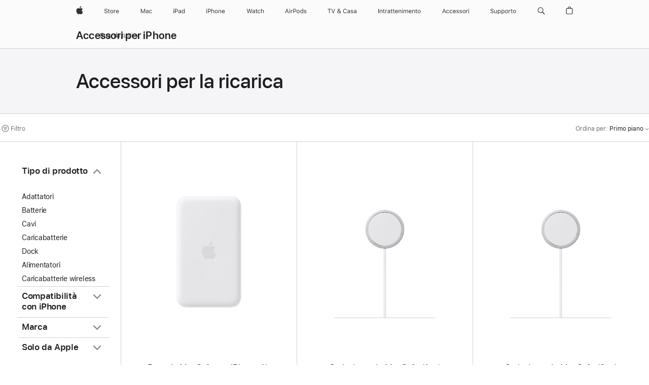

--- FILE ---
content_type: text/html;charset=utf-8
request_url: https://www.apple.com/it/shop/iphone/accessories/charging-essentials
body_size: 57251
content:
<!DOCTYPE html>

<html class="it-it nojs seg-consumer it emea" lang="it-IT" >
		<head>


            <link rel="preconnect" href="https://store.storeimages.cdn-apple.com/4668/store.apple.com" crossorigin="anonymous">
            <link rel="dns-prefetch" href="https://store.storeimages.cdn-apple.com/4668/store.apple.com" crossorigin="anonymous">

            <link rel="preconnect" href="https://www.apple.com" crossorigin="anonymous">
            <link rel="dns-prefetch" href="https://www.apple.com" crossorigin="anonymous">

            <meta name="viewport" content="width=device-width, height=device-height, initial-scale=1" />
    <title>Accessori per la ricarica - Accessori per iPhone - Apple (IT)</title>
    <meta charset="utf-8" />
    <meta http-equiv="X-UA-Compatible" content="IE=edge,chrome=1" />    
    <meta name="format-detection" content="telephone=no" />        
         <meta name="twitter:site" content="@apple" />
        <meta property="og:url" content="https://www.apple.com/it/shop/iphone/accessories/charging-essentials" />
        <meta property="og:locale" content="it_IT" />
        <meta name="twitter:card" content="summary_large_image" />
        <meta property="og:description" content="Trova cavi, dock di ricarica e batterie esterne per iPhone. Carica e sincronizza il tuo iPhone. Compra online: spedizione veloce e gratuita." />
        <meta property="og:title" content="Accessori per la ricarica - Accessori per iPhone" />
        <meta property="og:type" content="website" />
        <meta property="og:site_name" content="Apple (IT)" />
        <meta property="og:image" content="https://store.storeimages.cdn-apple.com/1/as-images.apple.com/is/og-default?wid=1200&amp;hei=630&amp;fmt=jpeg&amp;qlt=95&amp;.v=1525370171638" />
        <meta name="robots" content="max-image-preview:large" />
    <meta name="description" content="Trova cavi, dock di ricarica e batterie esterne per iPhone. Carica e sincronizza il tuo iPhone. Compra online: spedizione veloce e gratuita." />
        
      
      
      <link rel="canonical" href="https://www.apple.com/it/shop/iphone/accessories/charging-essentials" />
          <script  crossorigin="anonymous"> document.cookie = "as_sfa=MnxpdHxpdHx8aXRfSVR8Y29uc3VtZXJ8aW50ZXJuZXR8MHwwfDE; path=/; domain=apple.com; expires=Mon, 20-Jul-2026 20:04:30 GMT; Secure;"; </script>
			<script type="application/ld+json">{"@context":"https://schema.org","@type":"Product","name":"Batteria MagSafe per iPhone Air","url":"https://www.apple.com/it/shop/product/mgpg4zm/a/batteria-magsafe-per-iphone-air","brand":{"@type":"Organization","name":"Apple"},"offers":[{"@type":"Offer","priceCurrency":"EUR","price":115.00,"availability":"http://schema.org/InStock","sku":"MGPG4ZM/A","shippingDetails":{"@type":"OfferShippingDetails","shippingRate":{"@type":"MonetaryAmount","value":0,"currency":"EUR"}},"hasMerchantReturnPolicy":{"@type":"MerchantReturnPolicy","applicableCountry":"IT","returnPolicyCategory":"https://schema.org/MerchantReturnFiniteReturnWindow","merchantReturnDays":14,"returnMethod":"https://schema.org/ReturnByMail","returnFees":"https://schema.org/FreeReturn"}}],"image":"https://store.storeimages.cdn-apple.com/1/as-images.apple.com/is/MGPG4?wid=890&hei=890&fmt=jpeg&qlt=90&.v=1754593785772","description":"La batteria MagSafe per iPhone Air sta comodamente in tasca anche mentre ricarichi, e ti dà fino al 65% di autonomia in più. Acquista su apple.com."}</script>
			<script type="application/ld+json">{"@context":"https://schema.org","@type":"Product","name":"Caricabatterie MagSafe (1 m)","url":"https://www.apple.com/it/shop/product/mgd74zm/a/alimentatore-magsafe-1-m","brand":{"@type":"Organization","name":"Apple"},"offers":[{"@type":"Offer","priceCurrency":"EUR","price":49.00,"availability":"http://schema.org/InStock","sku":"MGD74ZM/A","shippingDetails":{"@type":"OfferShippingDetails","shippingRate":{"@type":"MonetaryAmount","value":0,"currency":"EUR"}},"hasMerchantReturnPolicy":{"@type":"MerchantReturnPolicy","applicableCountry":"IT","returnPolicyCategory":"https://schema.org/MerchantReturnFiniteReturnWindow","merchantReturnDays":14,"returnMethod":"https://schema.org/ReturnByMail","returnFees":"https://schema.org/FreeReturn"}}],"image":"https://store.storeimages.cdn-apple.com/1/as-images.apple.com/is/MGD74?wid=890&hei=890&fmt=jpeg&qlt=90&.v=1755025001125","description":"Con l’alimentatore MagSafe, ricaricare in wireless l’iPhone, l’Apple Watch e la custodia di ricarica wireless per AirPods è comodissimo. Acquista su apple.com."}</script>
			<script type="application/ld+json">{"@context":"https://schema.org","@type":"Product","name":"Caricabatterie MagSafe (2 m)","url":"https://www.apple.com/it/shop/product/mgdm4zm/a/alimentatore-magsafe-2-m","brand":{"@type":"Organization","name":"Apple"},"offers":[{"@type":"Offer","priceCurrency":"EUR","price":59.00,"availability":"http://schema.org/InStock","sku":"MGDM4ZM/A","shippingDetails":{"@type":"OfferShippingDetails","shippingRate":{"@type":"MonetaryAmount","value":0,"currency":"EUR"}},"hasMerchantReturnPolicy":{"@type":"MerchantReturnPolicy","applicableCountry":"IT","returnPolicyCategory":"https://schema.org/MerchantReturnFiniteReturnWindow","merchantReturnDays":14,"returnMethod":"https://schema.org/ReturnByMail","returnFees":"https://schema.org/FreeReturn"}}],"image":"https://store.storeimages.cdn-apple.com/1/as-images.apple.com/is/MGDM4?wid=890&hei=890&fmt=jpeg&qlt=90&.v=1755025168066","description":"Con l’alimentatore MagSafe, ricaricare in wireless l’iPhone, l’Apple Watch e la custodia di ricarica wireless per AirPods è comodissimo. Acquista su apple.com."}</script>
			<script type="application/ld+json">{"@context":"https://schema.org","@type":"Product","name":"Cavo di ricarica USB-C da 60W (1 m)","url":"https://www.apple.com/it/shop/product/mw493zm/a/cavo-di-ricarica-usb-c-da-60w-1-m","brand":{"@type":"Organization","name":"Apple"},"offers":[{"@type":"Offer","priceCurrency":"EUR","price":25.00,"availability":"http://schema.org/InStock","sku":"MW493ZM/A","shippingDetails":{"@type":"OfferShippingDetails","shippingRate":{"@type":"MonetaryAmount","value":0,"currency":"EUR"}},"hasMerchantReturnPolicy":{"@type":"MerchantReturnPolicy","applicableCountry":"IT","returnPolicyCategory":"https://schema.org/MerchantReturnFiniteReturnWindow","merchantReturnDays":14,"returnMethod":"https://schema.org/ReturnByMail","returnFees":"https://schema.org/FreeReturn"}}],"image":"https://store.storeimages.cdn-apple.com/1/as-images.apple.com/is/MQKJ3?wid=890&hei=890&fmt=jpeg&qlt=90&.v=1701898734502","description":"Questo cavo di ricarica da 1 metro, con connettori USB‑C su entrambe le estremità, è ideale per caricare i dispositivi USB‑C. E in più ti permette di sincronizzare e trasferire dati da un dispositivo all’altro via USB 2."}</script>
			<script type="application/ld+json">{"@context":"https://schema.org","@type":"Product","name":"Cavo di ricarica USB‑C da 240W (2 m)","url":"https://www.apple.com/it/shop/product/myqt3zm/a/cavo-di-ricarica-usb%E2%80%91c-da-240w-2-m","brand":{"@type":"Organization","name":"Apple"},"offers":[{"@type":"Offer","priceCurrency":"EUR","price":35.00,"availability":"http://schema.org/InStock","sku":"MYQT3ZM/A","shippingDetails":{"@type":"OfferShippingDetails","shippingRate":{"@type":"MonetaryAmount","value":0,"currency":"EUR"}},"hasMerchantReturnPolicy":{"@type":"MerchantReturnPolicy","applicableCountry":"IT","returnPolicyCategory":"https://schema.org/MerchantReturnFiniteReturnWindow","merchantReturnDays":14,"returnMethod":"https://schema.org/ReturnByMail","returnFees":"https://schema.org/FreeReturn"}}],"image":"https://store.storeimages.cdn-apple.com/1/as-images.apple.com/is/MU2G3?wid=890&hei=890&fmt=jpeg&qlt=90&.v=1693236163178","description":"Questo cavo di ricarica da 2 metri, con connettori USB‑C su entrambe le estremità, è realizzato in tessuto intrecciato ed è ideale per caricare i dispositivi USB‑C. In più ti permette di sincronizzare e trasferire i dati da un dispositivo all’altro. Supporta la ricarica fino a 240W e il trasferimento dati alle velocità dell’USB 2. Puoi anche usarlo insieme a un alimentatore USB‑C compatibile per caricare comodamente i tuoi dispositivi da una presa di corrente. Gli alimentatori USB‑C sono in vendita separatamente."}</script>
			<script type="application/ld+json">{"@context":"https://schema.org","@type":"Product","name":"Cavo Beats da USB‑C a USB‑C in tessuto intrecciato (1,5 m) – Rosso rapido","url":"https://www.apple.com/it/shop/product/mdgf4zm/a/cavo-beats-da-usb%E2%80%91c-a-usb%E2%80%91c-in-tessuto-intrecciato-15-m-rosso-rapido","brand":{"@type":"Organization","name":"Beats"},"offers":[{"@type":"Offer","priceCurrency":"EUR","price":24.95,"availability":"http://schema.org/InStock","sku":"MDGF4ZM/A","shippingDetails":{"@type":"OfferShippingDetails","shippingRate":{"@type":"MonetaryAmount","value":0,"currency":"EUR"}},"hasMerchantReturnPolicy":{"@type":"MerchantReturnPolicy","applicableCountry":"IT","returnPolicyCategory":"https://schema.org/MerchantReturnFiniteReturnWindow","merchantReturnDays":14,"returnMethod":"https://schema.org/ReturnByMail","returnFees":"https://schema.org/FreeReturn"}}],"image":"https://store.storeimages.cdn-apple.com/1/as-images.apple.com/is/MDGF4?wid=890&hei=890&fmt=jpeg&qlt=90&.v=1744045053171","description":"Ottimizza la ricarica con il cavo Beats da USB-C a USB-C in tessuto intrecciato (1,5 m) nel colore rosso rapido, disponibile su apple.com.","color":"Rosso rapido"}</script>
			<script type="application/ld+json">{"@context":"https://schema.org","@type":"Product","name":"Cavo Beats corto da USB‑C a USB‑C in tessuto intrecciato (20 cm) – Nero nucleare","url":"https://www.apple.com/it/shop/product/meq94zm/a/cavo-beats-corto-da-usb%E2%80%91c-a-usb%E2%80%91c-in-tessuto-intrecciato-20-cm-nero-nucleare","brand":{"@type":"Organization","name":"Beats"},"offers":[{"@type":"Offer","priceCurrency":"EUR","price":24.95,"availability":"http://schema.org/InStock","sku":"MEQ94ZM/A","shippingDetails":{"@type":"OfferShippingDetails","shippingRate":{"@type":"MonetaryAmount","value":0,"currency":"EUR"}},"hasMerchantReturnPolicy":{"@type":"MerchantReturnPolicy","applicableCountry":"IT","returnPolicyCategory":"https://schema.org/MerchantReturnFiniteReturnWindow","merchantReturnDays":14,"returnMethod":"https://schema.org/ReturnByMail","returnFees":"https://schema.org/FreeReturn"}}],"image":"https://store.storeimages.cdn-apple.com/1/as-images.apple.com/is/MEQ94?wid=890&hei=890&fmt=jpeg&qlt=90&.v=1743187857061","description":"Ottimizza la ricarica con il cavo Beats corto da USB-C a USB-C in tessuto intrecciato (20 cm) nel colore nero nucleare, disponibile su apple.com.","color":"Nero nucleare"}</script>
			<script type="application/ld+json">{"@context":"https://schema.org","@type":"Product","name":"Confezione da due cavi Beats da USB‑C a USB‑C in tessuto intrecciato – Nero nucleare","url":"https://www.apple.com/it/shop/product/mdgc4zm/a/confezione-da-due-cavi-beats-da-usb%E2%80%91c-a-usb%E2%80%91c-in-tessuto-intrecciato-nero-nucleare","brand":{"@type":"Organization","name":"Beats"},"offers":[{"@type":"Offer","priceCurrency":"EUR","price":38.95,"availability":"http://schema.org/InStock","sku":"MDGC4ZM/A","shippingDetails":{"@type":"OfferShippingDetails","shippingRate":{"@type":"MonetaryAmount","value":0,"currency":"EUR"}},"hasMerchantReturnPolicy":{"@type":"MerchantReturnPolicy","applicableCountry":"IT","returnPolicyCategory":"https://schema.org/MerchantReturnFiniteReturnWindow","merchantReturnDays":14,"returnMethod":"https://schema.org/ReturnByMail","returnFees":"https://schema.org/FreeReturn"}}],"image":"https://store.storeimages.cdn-apple.com/1/as-images.apple.com/is/MDGC4?wid=890&hei=890&fmt=jpeg&qlt=90&.v=1744045052805","description":"Ottimizza la ricarica con il cavo Beats da USB-C a USB-C in tessuto intrecciato (1,5 m) nel colore nero nucleare (confezione da 2), disponibile su apple.com.","color":"Nero nucleare"}</script>
			<script type="application/ld+json">{"@context":"https://schema.org","@type":"Product","name":"Cavi PowerKnit FLEX da USB-C a USB-C (1 m/2 m/3 m) di Nimble","url":"https://www.apple.com/it/shop/product/hrhr2zm/a/cavi-powerknit-flex-da-usb-c-a-usb-c-1-m-2-m-3-m-di-nimble","brand":{"@type":"Organization","name":"Nimble"},"offers":[{"@type":"Offer","priceCurrency":"EUR","price":59.95,"sku":"HRHR2ZM/A","shippingDetails":{"@type":"OfferShippingDetails","shippingRate":{"@type":"MonetaryAmount","value":0,"currency":"EUR"}},"hasMerchantReturnPolicy":{"@type":"MerchantReturnPolicy","applicableCountry":"IT","returnPolicyCategory":"https://schema.org/MerchantReturnFiniteReturnWindow","merchantReturnDays":14,"returnMethod":"https://schema.org/ReturnByMail","returnFees":"https://schema.org/FreeReturn"}}],"image":"https://store.storeimages.cdn-apple.com/1/as-images.apple.com/is/HRHR2?wid=890&hei=890&fmt=jpeg&qlt=90&.v=1717524836037","description":"La confezione da 3 PowerKnit™ FLEX di Nimble include una linea di cavi da USB-C a USB-C, progettati per durare e per offrire il massimo della flessibilità. Acquista online su apple.com.","color":"Nero"}</script>
			<script type="application/ld+json">{"@context":"https://schema.org","@type":"Product","name":"Alimentatore USB‑C da 30W","url":"https://www.apple.com/it/shop/product/mw2g3zm/a/alimentatore-usb%E2%80%91c-da-30w","brand":{"@type":"Organization","name":"Apple"},"offers":[{"@type":"Offer","priceCurrency":"EUR","price":45.00,"availability":"http://schema.org/InStock","sku":"MW2G3ZM/A","shippingDetails":{"@type":"OfferShippingDetails","shippingRate":{"@type":"MonetaryAmount","value":0,"currency":"EUR"}},"hasMerchantReturnPolicy":{"@type":"MerchantReturnPolicy","applicableCountry":"IT","returnPolicyCategory":"https://schema.org/MerchantReturnFiniteReturnWindow","merchantReturnDays":14,"returnMethod":"https://schema.org/ReturnByMail","returnFees":"https://schema.org/FreeReturn"}}],"image":"https://store.storeimages.cdn-apple.com/1/as-images.apple.com/is/MY1W2_GEO_EMEA?wid=890&hei=890&fmt=jpeg&qlt=90&.v=1595349875000","description":"Con l’alimentatore USB-C Apple da 30W ricarichi comodamente il tuo MacBook con porta USB-C. Acquista online, la spedizione è veloce e gratuita."}</script>
			<script type="application/ld+json">{"@context":"https://schema.org","@type":"Product","name":"Caricabatterie di Anker (30W con cavo USB-C)","url":"https://www.apple.com/it/shop/product/hrql2zm/a/caricabatterie-di-anker-30w-con-cavo-usb-c","brand":{"@type":"Organization","name":"Anker"},"offers":[{"@type":"Offer","priceCurrency":"EUR","price":49.95,"sku":"HRQL2ZM/A","shippingDetails":{"@type":"OfferShippingDetails","shippingRate":{"@type":"MonetaryAmount","value":0,"currency":"EUR"}},"hasMerchantReturnPolicy":{"@type":"MerchantReturnPolicy","applicableCountry":"IT","returnPolicyCategory":"https://schema.org/MerchantReturnFiniteReturnWindow","merchantReturnDays":14,"returnMethod":"https://schema.org/ReturnByMail","returnFees":"https://schema.org/FreeReturn"}}],"image":"https://store.storeimages.cdn-apple.com/1/as-images.apple.com/is/HRQL2?wid=890&hei=890&fmt=jpeg&qlt=90&.v=1742943351314","description":"Il caricabatterie USB da 30W di Anker garantisce una ricarica rapida ed eco-friendly per i dispositivi Apple, fino a tre volte più veloce rispetto ai caricabatterie standard da 5W. Acquista online su apple.com.","color":"Bianco"}</script>
			<script type="application/ld+json">{"@context":"https://schema.org","@type":"Product","name":"Caricabatterie da parete Wally Stretch da 65W di Nimble - Bianco","url":"https://www.apple.com/it/shop/product/hs4q2zm/a/caricabatterie-da-parete-wally-stretch-da-65w-di-nimble-bianco","brand":{"@type":"Organization","name":"Nimble"},"offers":[{"@type":"Offer","priceCurrency":"EUR","price":69.95,"availability":"http://schema.org/InStock","sku":"HS4Q2ZM/A","shippingDetails":{"@type":"OfferShippingDetails","shippingRate":{"@type":"MonetaryAmount","value":0,"currency":"EUR"}},"hasMerchantReturnPolicy":{"@type":"MerchantReturnPolicy","applicableCountry":"IT","returnPolicyCategory":"https://schema.org/MerchantReturnFiniteReturnWindow","merchantReturnDays":14,"returnMethod":"https://schema.org/ReturnByMail","returnFees":"https://schema.org/FreeReturn"}}],"image":"https://store.storeimages.cdn-apple.com/1/as-images.apple.com/is/HS4Q2_GEO_IT?wid=890&hei=890&fmt=jpeg&qlt=90&.v=1750373490514","description":"Il caricabatterie da parete USB Wally Stretch da 65W di Nimble integra un cavo USB-C retrattile che si allunga fino a 60 cm per la massima versatilità. Acquista online su apple.com.","color":"Bianco"}</script>
			<script type="application/ld+json">{"@context":"https://schema.org","@type":"Product","name":"Cavo da USB‑C a Lightning (2 m)","url":"https://www.apple.com/it/shop/product/mw2r3zm/a/cavo-da-usb%E2%80%91c-a-lightning-2-m","brand":{"@type":"Organization","name":"Apple"},"offers":[{"@type":"Offer","priceCurrency":"EUR","price":35.00,"availability":"http://schema.org/InStock","sku":"MW2R3ZM/A","shippingDetails":{"@type":"OfferShippingDetails","shippingRate":{"@type":"MonetaryAmount","value":0,"currency":"EUR"}},"hasMerchantReturnPolicy":{"@type":"MerchantReturnPolicy","applicableCountry":"IT","returnPolicyCategory":"https://schema.org/MerchantReturnFiniteReturnWindow","merchantReturnDays":14,"returnMethod":"https://schema.org/ReturnByMail","returnFees":"https://schema.org/FreeReturn"}}],"image":"https://store.storeimages.cdn-apple.com/1/as-images.apple.com/is/MQGH2?wid=890&hei=890&fmt=jpeg&qlt=90&.v=1618617119000","description":"Con il cavo da USB‑C a Lightning puoi collegare il tuo iPhone, iPad o iPod con connettore Lightning a una porta USB‑C o Thunderbolt 3 (USB‑C) del tuo Mac. Acquistalo su apple.com."}</script>
			<script type="application/ld+json">{"@context":"https://schema.org","@type":"Product","name":"Cavo Beats da USB‑C a Lightning in tessuto intrecciato (1,5 m) – Grigio guizzo","url":"https://www.apple.com/it/shop/product/mdgl4zm/a/cavo-beats-da-usb%E2%80%91c-a-lightning-in-tessuto-intrecciato-15-m-grigio-guizzo","brand":{"@type":"Organization","name":"Beats"},"offers":[{"@type":"Offer","priceCurrency":"EUR","price":24.95,"availability":"http://schema.org/InStock","sku":"MDGL4ZM/A","shippingDetails":{"@type":"OfferShippingDetails","shippingRate":{"@type":"MonetaryAmount","value":0,"currency":"EUR"}},"hasMerchantReturnPolicy":{"@type":"MerchantReturnPolicy","applicableCountry":"IT","returnPolicyCategory":"https://schema.org/MerchantReturnFiniteReturnWindow","merchantReturnDays":14,"returnMethod":"https://schema.org/ReturnByMail","returnFees":"https://schema.org/FreeReturn"}}],"image":"https://store.storeimages.cdn-apple.com/1/as-images.apple.com/is/MDGL4?wid=890&hei=890&fmt=jpeg&qlt=90&.v=1744045054538","description":"Ottimizza la ricarica con il cavo Beats da USB-C a Lightning in tessuto intrecciato (1,5 m) nel colore grigio guizzo, disponibile su apple.com.","color":"Grigio guizzo"}</script>
			<script type="application/ld+json">{"@context":"https://schema.org","@type":"Product","name":"Cavo Beats da USB‑A a USB‑C in tessuto intrecciato (1,5 m) – Rosso rapido","url":"https://www.apple.com/it/shop/product/mfej4zm/a/cavo-beats-da-usb%E2%80%91a-a-usb%E2%80%91c-in-tessuto-intrecciato-15-m-rosso-rapido","brand":{"@type":"Organization","name":"Beats"},"offers":[{"@type":"Offer","priceCurrency":"EUR","price":24.95,"availability":"http://schema.org/InStock","sku":"MFEJ4ZM/A","shippingDetails":{"@type":"OfferShippingDetails","shippingRate":{"@type":"MonetaryAmount","value":0,"currency":"EUR"}},"hasMerchantReturnPolicy":{"@type":"MerchantReturnPolicy","applicableCountry":"IT","returnPolicyCategory":"https://schema.org/MerchantReturnFiniteReturnWindow","merchantReturnDays":14,"returnMethod":"https://schema.org/ReturnByMail","returnFees":"https://schema.org/FreeReturn"}}],"image":"https://store.storeimages.cdn-apple.com/1/as-images.apple.com/is/MFEJ4?wid=890&hei=890&fmt=jpeg&qlt=90&.v=1744045054661","description":"Ottimizza la ricarica con il cavo Beats da USB-A a USB-C in tessuto intrecciato (1,5 m) nel colore rosso rapido, disponibile su apple.com.","color":"Rosso rapido"}</script>
			<script type="application/ld+json">{"@context":"https://schema.org","@type":"Product","name":"Confezione da due cavi Beats da USB‑A a USB‑C in tessuto intrecciato – Nero nucleare","url":"https://www.apple.com/it/shop/product/mdgh4zm/a/confezione-da-due-cavi-beats-da-usb%E2%80%91a-a-usb%E2%80%91c-in-tessuto-intrecciato-nero-nucleare","brand":{"@type":"Organization","name":"Beats"},"offers":[{"@type":"Offer","priceCurrency":"EUR","price":38.95,"availability":"http://schema.org/InStock","sku":"MDGH4ZM/A","shippingDetails":{"@type":"OfferShippingDetails","shippingRate":{"@type":"MonetaryAmount","value":0,"currency":"EUR"}},"hasMerchantReturnPolicy":{"@type":"MerchantReturnPolicy","applicableCountry":"IT","returnPolicyCategory":"https://schema.org/MerchantReturnFiniteReturnWindow","merchantReturnDays":14,"returnMethod":"https://schema.org/ReturnByMail","returnFees":"https://schema.org/FreeReturn"}}],"image":"https://store.storeimages.cdn-apple.com/1/as-images.apple.com/is/MDGH4?wid=890&hei=890&fmt=jpeg&qlt=90&.v=1744045054366","description":"Ottimizza la ricarica con il cavo Beats da USB-A a USB-C in tessuto intrecciato (1,5 m) nel colore nero nucleare (confezione da 2), disponibile su apple.com.","color":"Nero nucleare"}</script>
			<script type="application/ld+json">{"@context":"https://schema.org","@type":"Product","name":"Caricabatterie magnetico da comodino di Zens","url":"https://www.apple.com/it/shop/product/hsb92zm/a/caricabatterie-magnetico-da-comodino-di-zens","brand":{"@type":"Organization","name":"Zens"},"offers":[{"@type":"Offer","priceCurrency":"EUR","price":59.95,"sku":"HSB92ZM/A","shippingDetails":{"@type":"OfferShippingDetails","shippingRate":{"@type":"MonetaryAmount","value":0,"currency":"EUR"}},"hasMerchantReturnPolicy":{"@type":"MerchantReturnPolicy","applicableCountry":"IT","returnPolicyCategory":"https://schema.org/MerchantReturnFiniteReturnWindow","merchantReturnDays":14,"returnMethod":"https://schema.org/ReturnByMail","returnFees":"https://schema.org/FreeReturn"}}],"image":"https://store.storeimages.cdn-apple.com/1/as-images.apple.com/is/HSB92?wid=890&hei=890&fmt=jpeg&qlt=90&.v=1761777085969","description":"Trasforma il tuo comodino in un’elegante stazione di ricarica grazie al caricatore magnetico da comodino di Zens. Acquista online su apple.com.","color":"Ciliegia scuro"}</script>
			<script type="application/ld+json">{"@context":"https://schema.org","@type":"Product","name":"Cavo di ricarica da USB‑C a USB‑C Pro 3 di Zens","url":"https://www.apple.com/it/shop/product/hsb72zm/a/cavo-di-ricarica-da-usb%E2%80%91c-a-usb%E2%80%91c-pro-3-di-zens","brand":{"@type":"Organization","name":"Zens"},"offers":[{"@type":"Offer","priceCurrency":"EUR","price":109.95,"sku":"HSB72ZM/A","shippingDetails":{"@type":"OfferShippingDetails","shippingRate":{"@type":"MonetaryAmount","value":0,"currency":"EUR"}},"hasMerchantReturnPolicy":{"@type":"MerchantReturnPolicy","applicableCountry":"IT","returnPolicyCategory":"https://schema.org/MerchantReturnFiniteReturnWindow","merchantReturnDays":14,"returnMethod":"https://schema.org/ReturnByMail","returnFees":"https://schema.org/FreeReturn"}}],"image":"https://store.storeimages.cdn-apple.com/1/as-images.apple.com/is/HSB72?wid=890&hei=890&fmt=jpeg&qlt=90&.v=1762825137701","description":"Il cavo di ricarica da USB-C a USB-C Pro 3 di Zens ti aiuta a organizzare meglio la tua postazione di lavoro e facilita i tuoi spostamenti. Acquista online su apple.com.","color":"Ciliegia scuro"}</script>
			<script type="application/ld+json">{"@context":"https://schema.org","@type":"Product","name":"Cavo di ricarica da USB‑C a USB‑C Pro 2 di Zens","url":"https://www.apple.com/it/shop/product/hsb32zm/a/cavo-di-ricarica-da-usb%E2%80%91c-a-usb%E2%80%91c-pro-2-di-zens","brand":{"@type":"Organization","name":"Zens"},"offers":[{"@type":"Offer","priceCurrency":"EUR","price":54.95,"availability":"http://schema.org/InStock","sku":"HSB32ZM/A","shippingDetails":{"@type":"OfferShippingDetails","shippingRate":{"@type":"MonetaryAmount","value":0,"currency":"EUR"}},"hasMerchantReturnPolicy":{"@type":"MerchantReturnPolicy","applicableCountry":"IT","returnPolicyCategory":"https://schema.org/MerchantReturnFiniteReturnWindow","merchantReturnDays":14,"returnMethod":"https://schema.org/ReturnByMail","returnFees":"https://schema.org/FreeReturn"}}],"image":"https://store.storeimages.cdn-apple.com/1/as-images.apple.com/is/HSB32?wid=890&hei=890&fmt=jpeg&qlt=90&.v=1762825134620","description":"Semplifica la tua routine quotidiana con il cavo di ricarica da USB‑C a USB‑C Pro 2 di Zens. Acquista online su apple.com.","color":"Ciliegia scuro"}</script>
			<script type="application/ld+json">{"@context":"https://schema.org","@type":"Product","name":"Caricabatterie Champ Stretch 10K di Nimble","url":"https://www.apple.com/it/shop/product/hsbq2zm/a/caricabatterie-champ-stretch-10k-di-nimble","brand":{"@type":"Organization","name":"Nimble"},"offers":[{"@type":"Offer","priceCurrency":"EUR","price":89.95,"availability":"http://schema.org/InStock","sku":"HSBQ2ZM/A","shippingDetails":{"@type":"OfferShippingDetails","shippingRate":{"@type":"MonetaryAmount","value":0,"currency":"EUR"}},"hasMerchantReturnPolicy":{"@type":"MerchantReturnPolicy","applicableCountry":"IT","returnPolicyCategory":"https://schema.org/MerchantReturnFiniteReturnWindow","merchantReturnDays":14,"returnMethod":"https://schema.org/ReturnByMail","returnFees":"https://schema.org/FreeReturn"}}],"image":"https://store.storeimages.cdn-apple.com/1/as-images.apple.com/is/HSBQ2?wid=890&hei=890&fmt=jpeg&qlt=90&.v=1761254050956","description":"Con una batteria da 10.000 mAh e ricarica rapida da 30W, il caricabatterie Champ Stretch 10K di Nimble è progettato per ricaricare il tuo iPhone, iPad o qualsiasi dispositivo USB‑C. Acquista online su apple.com.","color":"Ciliegia scuro"}</script>
			<script type="application/ld+json">{"@context":"https://schema.org","@type":"Product","name":"Kit da viaggio Daily di Nimble","url":"https://www.apple.com/it/shop/product/hsbp2zm/a/kit-da-viaggio-daily-di-nimble","brand":{"@type":"Organization","name":"Nimble"},"offers":[{"@type":"Offer","priceCurrency":"EUR","price":109.95,"availability":"http://schema.org/InStock","sku":"HSBP2ZM/A","shippingDetails":{"@type":"OfferShippingDetails","shippingRate":{"@type":"MonetaryAmount","value":0,"currency":"EUR"}},"hasMerchantReturnPolicy":{"@type":"MerchantReturnPolicy","applicableCountry":"IT","returnPolicyCategory":"https://schema.org/MerchantReturnFiniteReturnWindow","merchantReturnDays":14,"returnMethod":"https://schema.org/ReturnByMail","returnFees":"https://schema.org/FreeReturn"}}],"image":"https://store.storeimages.cdn-apple.com/1/as-images.apple.com/is/HSBP2?wid=890&hei=890&fmt=jpeg&qlt=90&.v=1761167395483","description":"Il kit da viaggio Daily di Nimble include una batteria tascabile da 10.000 mAh e un caricabatterie rapido wireless magnetico da 15W, con una porta USB‑C da 20W per una connessione veloce con cavo. Acquista online su apple.com.","color":"Ciliegia scuro"}</script>
			<script type="application/ld+json">{"@context":"https://schema.org","@type":"Product","name":"Kit da viaggio PowerKnit di Nimble con 3 cavi","url":"https://www.apple.com/it/shop/product/hrhp2zm/a/kit-da-viaggio-powerknit-di-nimble-con-3-cavi","brand":{"@type":"Organization","name":"Nimble"},"offers":[{"@type":"Offer","priceCurrency":"EUR","price":39.95,"availability":"http://schema.org/InStock","sku":"HRHP2ZM/A","shippingDetails":{"@type":"OfferShippingDetails","shippingRate":{"@type":"MonetaryAmount","value":0,"currency":"EUR"}},"hasMerchantReturnPolicy":{"@type":"MerchantReturnPolicy","applicableCountry":"IT","returnPolicyCategory":"https://schema.org/MerchantReturnFiniteReturnWindow","merchantReturnDays":14,"returnMethod":"https://schema.org/ReturnByMail","returnFees":"https://schema.org/FreeReturn"}}],"image":"https://store.storeimages.cdn-apple.com/1/as-images.apple.com/is/HRHP2?wid=890&hei=890&fmt=jpeg&qlt=90&.v=1717539729535","description":"Il kit da viaggio PowerKnit™ (confezione da 3) di Nimble comprende una linea di cavi da USB-C a USB-C, progettati durare e per offrire il massimo della flessibilità. Acquista online su apple.com.","color":"Nero"}</script>
			<script type="application/ld+json">{"@context":"https://schema.org","@type":"Product","name":"Cavo Belt Duo di Native Union con connettori da USB-C a Lightning e USB-C","url":"https://www.apple.com/it/shop/product/hq6b2zm/a/cavo-belt-duo-di-native-union-con-connettori-da-usb-c-a-lightning-e-usb-c","brand":{"@type":"Organization","name":"Native Union"},"offers":[{"@type":"Offer","priceCurrency":"EUR","price":49.95,"availability":"http://schema.org/InStock","sku":"HQ6B2ZM/A","shippingDetails":{"@type":"OfferShippingDetails","shippingRate":{"@type":"MonetaryAmount","value":0,"currency":"EUR"}},"hasMerchantReturnPolicy":{"@type":"MerchantReturnPolicy","applicableCountry":"IT","returnPolicyCategory":"https://schema.org/MerchantReturnFiniteReturnWindow","merchantReturnDays":14,"returnMethod":"https://schema.org/ReturnByMail","returnFees":"https://schema.org/FreeReturn"}}],"image":"https://store.storeimages.cdn-apple.com/1/as-images.apple.com/is/HQ6B2?wid=890&hei=890&fmt=jpeg&qlt=90&.v=1673548026545","description":"Con il cavo Belt Duo di Native Union con connettori da USB-C a Lightning e USB-C, puoi alimentare tutti i tuoi oggetti tecnologici con un unico cavo sostenibile. Acquista online su apple.com.","color":"Nero"}</script>
			<script type="application/ld+json">{"@context":"https://schema.org","@type":"Product","name":"Belt Cable Duo Pro 240W di Native Union (da USB‑C a USB‑C e Lightning)","url":"https://www.apple.com/it/shop/product/hrjs2zm/a/belt-cable-duo-pro-240w-di-native-union-da-usb%E2%80%91c-a-usb%E2%80%91c-e-lightning","brand":{"@type":"Organization","name":"Native Union"},"offers":[{"@type":"Offer","priceCurrency":"EUR","price":49.95,"availability":"http://schema.org/InStock","sku":"HRJS2ZM/A","shippingDetails":{"@type":"OfferShippingDetails","shippingRate":{"@type":"MonetaryAmount","value":0,"currency":"EUR"}},"hasMerchantReturnPolicy":{"@type":"MerchantReturnPolicy","applicableCountry":"IT","returnPolicyCategory":"https://schema.org/MerchantReturnFiniteReturnWindow","merchantReturnDays":14,"returnMethod":"https://schema.org/ReturnByMail","returnFees":"https://schema.org/FreeReturn"}}],"image":"https://store.storeimages.cdn-apple.com/1/as-images.apple.com/is/HRJS2?wid=890&hei=890&fmt=jpeg&qlt=90&.v=1717095771045","description":"Con il cavo Belt Cable Duo di Native Union da USB-C a Lightning e USB-C puoi caricare tutti i tuoi dispositivi con un unico cavo sostenibile. Acquista online su apple.com.","color":"Nero"}</script>
			<script type="application/ld+json">{"@context":"https://schema.org","@type":"Product","name":"Caricabatterie magnetico convertibile 2 in 1 UltraCharge Pro di Belkin","url":"https://www.apple.com/it/shop/product/hs8e2z/a/caricabatterie-magnetico-convertibile-2-in-1-ultracharge-pro-di-belkin","brand":{"@type":"Organization","name":"Belkin"},"offers":[{"@type":"Offer","priceCurrency":"EUR","price":149.95,"sku":"HS8E2Z/A","shippingDetails":{"@type":"OfferShippingDetails","shippingRate":{"@type":"MonetaryAmount","value":0,"currency":"EUR"}},"hasMerchantReturnPolicy":{"@type":"MerchantReturnPolicy","applicableCountry":"IT","returnPolicyCategory":"https://schema.org/MerchantReturnFiniteReturnWindow","merchantReturnDays":14,"returnMethod":"https://schema.org/ReturnByMail","returnFees":"https://schema.org/FreeReturn"}}],"image":"https://store.storeimages.cdn-apple.com/1/as-images.apple.com/is/HS8E2?wid=890&hei=890&fmt=jpeg&qlt=90&.v=1761407690640","description":"Il caricabatterie magnetico convertibile 2 in 1 UltraCharge Pro di Belkin fa il pieno al tuo nuovo iPhone con la più recente tecnologia di ricarica wireless. Acquista online su apple.com.","color":"Grigio"}</script>
			<script type="application/ld+json">{"@context":"https://schema.org","@type":"Product","name":"Adattatore da USB‑C a Lightning","url":"https://www.apple.com/it/shop/product/muqx3zm/a/adattatore-da-usb%E2%80%91c-a-lightning","brand":{"@type":"Organization","name":"Apple"},"offers":[{"@type":"Offer","priceCurrency":"EUR","price":35.00,"availability":"http://schema.org/InStock","sku":"MUQX3ZM/A","shippingDetails":{"@type":"OfferShippingDetails","shippingRate":{"@type":"MonetaryAmount","value":0,"currency":"EUR"}},"hasMerchantReturnPolicy":{"@type":"MerchantReturnPolicy","applicableCountry":"IT","returnPolicyCategory":"https://schema.org/MerchantReturnFiniteReturnWindow","merchantReturnDays":14,"returnMethod":"https://schema.org/ReturnByMail","returnFees":"https://schema.org/FreeReturn"}}],"image":"https://store.storeimages.cdn-apple.com/1/as-images.apple.com/is/MUQX3?wid=890&hei=890&fmt=jpeg&qlt=90&.v=1692831819729","description":"Con l’adattatore da USB-C a Lightning puoi collegare i tuoi accessori Lightning a un iPhone o iPad con porta USB-C. Acquista ora."}</script>
			<script type="application/ld+json">{"@context":"https://schema.org","@type":"Product","name":"Cavo Thunderbolt 5 (USB‑C) Pro (1 m)","url":"https://www.apple.com/it/shop/product/mdw94zm/a/cavo-thunderbolt-5-usb%E2%80%91c-pro-1-m","brand":{"@type":"Organization","name":"Apple"},"offers":[{"@type":"Offer","priceCurrency":"EUR","price":79.00,"availability":"http://schema.org/InStock","sku":"MDW94ZM/A","shippingDetails":{"@type":"OfferShippingDetails","shippingRate":{"@type":"MonetaryAmount","value":0,"currency":"EUR"}},"hasMerchantReturnPolicy":{"@type":"MerchantReturnPolicy","applicableCountry":"IT","returnPolicyCategory":"https://schema.org/MerchantReturnFiniteReturnWindow","merchantReturnDays":14,"returnMethod":"https://schema.org/ReturnByMail","returnFees":"https://schema.org/FreeReturn"}}],"image":"https://store.storeimages.cdn-apple.com/1/as-images.apple.com/is/MDW94?wid=890&hei=890&fmt=jpeg&qlt=90&.v=1745349020326","description":"Con il cavo Thunderbolt 5 (USB‑C) Pro trasferisci dati ad alta velocità, ricarichi la batteria e colleghi accessori al tuo Mac compatibile. Ha un rivestimento intrecciato che gli permette di avvolgersi senza attorcigliarsi. Acquista ora."}</script>
			<script type="application/ld+json">{"@context":"https://schema.org","@type":"Product","name":"Cavo Thunderbolt 5 (USB-C) Pro (0,5 m) di CalDigit","url":"https://www.apple.com/it/shop/product/hs9d2zm/a/cavo-thunderbolt-5-usb-c-pro-05-m-di-caldigit","brand":{"@type":"Organization","name":"CalDigit"},"offers":[{"@type":"Offer","priceCurrency":"EUR","price":34.95,"availability":"http://schema.org/InStock","sku":"HS9D2ZM/A","shippingDetails":{"@type":"OfferShippingDetails","shippingRate":{"@type":"MonetaryAmount","value":0,"currency":"EUR"}},"hasMerchantReturnPolicy":{"@type":"MerchantReturnPolicy","applicableCountry":"IT","returnPolicyCategory":"https://schema.org/MerchantReturnFiniteReturnWindow","merchantReturnDays":14,"returnMethod":"https://schema.org/ReturnByMail","returnFees":"https://schema.org/FreeReturn"}}],"image":"https://store.storeimages.cdn-apple.com/1/as-images.apple.com/is/HS9D2?wid=890&hei=890&fmt=jpeg&qlt=90&.v=1761075041165","description":"Caratterizzato da uno speciale rivestimento intrecciato che gli permette di avvolgersi senza attorcigliarsi, questo cavo di CalDigit traferisce dati tramite Thunderbolt 5 e USB-4 v2 a velocità fino a 120 Gbps in modalità Bandwidth Boost. Acquista online su apple.com.","color":"Bianco"}</script>
			<script type="application/ld+json">{"@context":"https://schema.org","@type":"Product","name":"Adattatore da Lightning ad AV digitale","url":"https://www.apple.com/it/shop/product/mw2p3zm/a/adattatore-lightning-av-digitale","brand":{"@type":"Organization","name":"Apple"},"offers":[{"@type":"Offer","priceCurrency":"EUR","price":59.00,"availability":"http://schema.org/InStock","sku":"MW2P3ZM/A","shippingDetails":{"@type":"OfferShippingDetails","shippingRate":{"@type":"MonetaryAmount","value":0,"currency":"EUR"}},"hasMerchantReturnPolicy":{"@type":"MerchantReturnPolicy","applicableCountry":"IT","returnPolicyCategory":"https://schema.org/MerchantReturnFiniteReturnWindow","merchantReturnDays":14,"returnMethod":"https://schema.org/ReturnByMail","returnFees":"https://schema.org/FreeReturn"}}],"image":"https://store.storeimages.cdn-apple.com/1/as-images.apple.com/is/MD826?wid=890&hei=890&fmt=jpeg&qlt=90&.v=1566858915905","description":"L’adattatore Lightning-AV digitale ti permette di replicare lo schermo del tuo iPad, iPhone o iPod per guardarlo sulla TV o su un monitor."}</script>
			<script type="application/ld+json">{"@context":"https://schema.org","@type":"Product","name":"Trasmettitore Bluetooth AirFly Pro 2 Deluxe di Twelve South","url":"https://www.apple.com/it/shop/product/hs4k2zm/a/twelve-south-airfly-pro-2-deluxe-bluetooth-transmitter","brand":{"@type":"Organization","name":"Twelve South"},"offers":[{"@type":"Offer","priceCurrency":"EUR","price":79.95,"availability":"http://schema.org/InStock","sku":"HS4K2ZM/A","shippingDetails":{"@type":"OfferShippingDetails","shippingRate":{"@type":"MonetaryAmount","value":0,"currency":"EUR"}},"hasMerchantReturnPolicy":{"@type":"MerchantReturnPolicy","applicableCountry":"IT","returnPolicyCategory":"https://schema.org/MerchantReturnFiniteReturnWindow","merchantReturnDays":14,"returnMethod":"https://schema.org/ReturnByMail","returnFees":"https://schema.org/FreeReturn"}}],"image":"https://store.storeimages.cdn-apple.com/1/as-images.apple.com/is/HS4K2?wid=890&hei=890&fmt=jpeg&qlt=90&.v=1748368244744","description":"Il trasmettitore Bluetooth AirFly Pro 2 Deluxe di Twelve South è il modo più semplice per usare le tue cuffie Bluetooth con dispositivi dotati di jack audio. Acquista online su apple.com.","color":"Bianco"}</script>
			<script type="application/ld+json">{"@context":"https://schema.org","@type":"BreadcrumbList","itemListElement":[{"@type":"ListItem","position":"1","item":{"@id":"https://www.apple.com/it/iphone","url":"https://www.apple.com/it/iphone","name":"iPhone"}},{"@type":"ListItem","position":"2","item":{"@id":"https://www.apple.com/it/shop/iphone/accessories","url":"https://www.apple.com/it/shop/iphone/accessories","name":"Accessori per iPhone"}},{"@type":"ListItem","position":"3","name":"Accessori per la ricarica"}]}</script>
		
		
	<script type="application/json" id="metrics">{"config":{"asMetrics":{"asMetricsFeatures":["sharedDataLayer"],"dataMule":"v1","storedEntryPointEnabled":false,"graffitiEnabled":false},"omniture":{"account":["applestoreww"],"trackingServer":"securemetrics.apple.com","internalDomains":["store.apple.com","secure.store.apple.com","secure1.store.apple.com","secure2.store.apple.com","epp.apple.com","secure1.epp.apple.com","storeint.apple.com","secure1.storeint.apple.com","www.apple.com"]},"global":{"cookieDomain":"apple.com"}},"data":{"node":"standard/home/shop_iphone/iphone_accessories/charging_essentials","pageName":"AOS: home/shop_iphone/iphone_accessories/charging_essentials","properties":{"isHomePage":false,"encryptedStoreId":"wFU4AYK9XFHAUF7UU","serverName":"c65698000","characterSetForCountry":"UTF-8","currencyCode":"EUR","computedChannel":"AOS: Accessory","storeSegmentVariable":"AOS: IT Consumer","storeFrontId":"11919","computedCustomStoreName":"AOS: Italian Consumer","langAttribute":"it-it","evarDataNodesEnabled":true},"currency":"EUR","area":"shop"}}</script>
    
    <link rel="next" href="https://www.apple.com/it/shop/iphone/accessories/charging-essentials?page=2" />
    

            <script crossorigin="anonymous">
                     if (/(iPhone|iPod).*OS ([6-9]|[1-9][0-9]).*AppleWebKit.*Mobile.*Safari/.test(navigator.userAgent)) {
                       var headNode = document.getElementsByTagName("head")[0];
var sbNode = document.createElement('meta');
var url = decodeURI("https://www.apple.com/it/shop/iphone/accessories/charging-essentials");
var ses = "; " + document.cookie;
var sesParts = ses.split("; s_vi=");
ses = sesParts.length == 2 ? sesParts.pop().split(";").shift() : '';
if (ses !== '') {
    url += url.indexOf('?') >= 0 ? '&' : '?';
    url += 'ses=' + encodeURI(ses);
}
sbNode.name = 'apple-itunes-app';
sbNode.content = 'app-id=375380948, app-argument=' + url;
headNode.appendChild(sbNode);

                     }
                    else if (/(iPad).*OS ([6-9]|[1-9][0-9]).*AppleWebKit.*Mobile.*Safari/.test(navigator.userAgent)) {
                      var headNode = document.getElementsByTagName("head")[0];
var sbNode = document.createElement('meta');
var url = decodeURI("https://www.apple.com/it/shop/iphone/accessories/charging-essentials");
var ses = "; " + document.cookie;
var sesParts = ses.split("; s_vi=");
ses = sesParts.length == 2 ? sesParts.pop().split(";").shift() : '';
if (ses !== '') {
    url += url.indexOf('?') >= 0 ? '&' : '?';
    url += 'ses=' + encodeURI(ses);
}
sbNode.name = 'apple-itunes-app';
sbNode.content = 'app-id=375380948, app-argument=' + url;
headNode.appendChild(sbNode);

                    }
            </script>



        

        

        

            	<script crossorigin="anonymous">
		window.asUnsupportedBrowserUrl = "https://www.apple.com/it/shop/unsupported";
	</script>


<script crossorigin="anonymous">
	//replace nojs class with js on html element
	(function(html){
		html.className = html.className.replace(/\bnojs\b/,'js')
	})(document.documentElement);

	// add metric shim
	window.s = {
		t: () => {},
		tl: () => {},
		clearVars: () => {},
		pageName: 'disabled',
		disabled: true
	};
</script>

    
            <link data-srs rel="stylesheet" href="https://store.storeimages.cdn-apple.com/4668/store.apple.com/static-resources/rs-globalelements-2.20.0-e0ef1/dist/ac-globalnav.css" media="screen, print"  />




        <link data-srs rel="stylesheet" href="https://store.storeimages.cdn-apple.com/4668/store.apple.com/static-resources/rs-external-1.68.1-ed939/dist/it/external.css" media="screen, print"  />
        <link data-srs rel="stylesheet" href="https://store.storeimages.cdn-apple.com/4668/store.apple.com/static-resources/rs-vendor-1.31.0-51e19/dist/common-css@1.2.0/dist/common.css" media="screen, print"  />
        <link data-srs rel="stylesheet" href="https://store.storeimages.cdn-apple.com/4668/store.apple.com/static-resources/rs-accessories-3.15.2-f9220/dist/category-landing.css" media="screen, print"  />

        <link data-srs rel="stylesheet" href="https://www.apple.com/wss/fonts?families=SF+Pro,v3:200,300,400,500,600|SF+Pro+Icons,v3|Apple+Monochrome+Emoji,v3|Apple+Monochrome+Emoji+Ind,v2|Graphik,v1"  />

    




	<script crossorigin="anonymous">
		window.irOn=true;
	</script>

    <script crossorigin="anonymous">
        window.ECHO_CONFIG = {
            metadata: {
                environment: "",
                format: "common",
                fmt: "common",
                region: "emea",
                country: "IT",
                sf: "it",
                segment: "Consumer",
                locale: "it-it",
                referer: document.referrer,
                node: "standard/home/shop_iphone/iphone_accessories/charging_essentials",
                pageResource: "accessories-3",
                feature: "category-landing",
                targetEnabled: "false"
            },
            config: {
                "pageViewId": Math.random().toString(36).substring(2, 12) + '-' + Date.now().toString(36),
                "app": "com.apple.www.Store",
                "delaySendingPageViewDataMS": 500,
                "nonEssentialEventSampleRatePct": 0.1,
                "altTextEventSampleRatePct": 1.0,
                "customEventSampleRatePct": 25.0,
                "interactionEventSampleRatePct": 100.0,
                "performanceMeasureEventSampleRatePct": 5.0,
                "performanceNowEventSampleRatePct": 65.0,
                "resourceEventSampleRatePct": 5.0,
                "rumEventSampleRatePct": 25.0,
                "performanceMeasurePollingIntervalMS": 1000,
                "performanceMeasuresToReport": "".split(','),
                "resourceDisallowedResourceList": "securemetrics.apple.com".split(','),
                "resourcePollingIntervalMS": 2001,
                "sendErrors": true,
                "sendPageViewData": true,
                "sendResourceData":  true,
                "url": "https://xp.apple.com/report/2/xp_aos_clientperf,/shop/mdp/api/echo",
                "echoSubDomainName": "https://www.apple.com",
                "passiveEventIngestionUrl": "https://xp.apple.com/report/2/xp_aos_clientperf",
                "criticalEventIngestionUrl": "/shop/mdp/api/echo",
                "sendLoggingData": true,
                "eventListeners": null || {},
                "preLoadErrors": []
            }
        };

        window.ECHO_CONFIG.config.preLoadErrorListener = window.addEventListener('error', (event) => {
            window.ECHO_CONFIG.config.preLoadErrors.push(event);
        });

        window.AS_LOG_LEVEL = "ERROR";
    </script>


    
        <script data-srs

            src="https://store.storeimages.cdn-apple.com/4668/store.apple.com/static-resources/rs-external-1.68.1-ed939/dist/unsupportedBrowser.min.js"


         nomodule crossorigin="anonymous" integrity="sha384-xA4aSWL+MVd9UwGaciKIe6Ws2in1+cSOXfCZ/KgWWJeJ1eBDhPaftM2S97id4HfU"></script>
        <script data-srs

            src="https://store.storeimages.cdn-apple.com/4668/store.apple.com/static-resources/rs-echo-3.30.0-4f384/dist/echo.min.js"


         async crossorigin="anonymous" type="module" integrity="sha384-57kiFvsJ04kQkvJLsrJE9W6XZak+iSEPGJQnsO/qAdQJUo1Va2/XR8OWd9gD/K+B"></script>
        <script data-srs

            src="https://store.storeimages.cdn-apple.com/4668/store.apple.com/static-resources/rs-external-1.68.1-ed939/dist/external.js"


         crossorigin="anonymous" integrity="sha384-7UgHstVfwyQwDgXfwurVWh+HWOaKwNIYeZ5LVRPd7ydcPqb6tijs/y8E86ncDJSW"></script>
        <script data-srs

            src="https://store.storeimages.cdn-apple.com/4668/store.apple.com/static-resources/rs-external-1.68.1-ed939/dist/log.js"


         crossorigin="anonymous" integrity="sha384-LLtjA+VZTCx6UvMkbBiY8rm4va9KSPyu1dR1l67jFCnp/Kyuuf2KbM00MtPKB5zQ"></script>
        <script data-srs

            src="https://store.storeimages.cdn-apple.com/4668/store.apple.com/static-resources/rs-vendor-1.31.0-51e19/dist/adobe-appmeasurement@2.23.0/third-party/js/AppMeasurement.js"


         crossorigin="anonymous" integrity="sha384-F1AYDcGm0yYcO+ZUQ5n1Anuylmy4hDT+UjPesrQBpHh8174rgghpI9rMLgq1vgfs"></script>
        <script data-srs

            src="https://store.storeimages.cdn-apple.com/4668/store.apple.com/static-resources/rs-analytics-1.7.3-5b6dd/dist/analytics.js"


         crossorigin="anonymous" integrity="sha384-5AQ8BMKfJpk7nVx67WYjdUzasBP+D2B7GsYw8DhniTkok4bUCNu+8mol+sQJOgLk"></script>
        <script data-srs

            src="https://store.storeimages.cdn-apple.com/4668/store.apple.com/static-resources/rs-vendor-1.31.0-51e19/dist/lodash@4.17.21/lodash.min.js"


         crossorigin="anonymous" integrity="sha384-H6KKS1H1WwuERMSm+54dYLzjg0fKqRK5ZRyASdbrI/lwrCc6bXEmtGYr5SwvP1pZ"></script>
        <script data-srs

            src="https://store.storeimages.cdn-apple.com/4668/store.apple.com/static-resources/rs-vendor-1.31.0-51e19/dist/react@18.2.0/umd/react.production.min.js"


         crossorigin="anonymous" integrity="sha384-tMH8h3BGESGckSAVGZ82T9n90ztNXxvdwvdM6UoR56cYcf+0iGXBliJ29D+wZ/x8"></script>
        <script data-srs

            src="https://store.storeimages.cdn-apple.com/4668/store.apple.com/static-resources/rs-vendor-1.31.0-51e19/dist/react-dom@18.2.0/umd/react-dom.production.min.js"


         crossorigin="anonymous" integrity="sha384-bm7MnzvK++ykSwVJ2tynSE5TRdN+xL418osEVF2DE/L/gfWHj91J2Sphe582B1Bh"></script>
        <script data-srs

            src="https://store.storeimages.cdn-apple.com/4668/store.apple.com/static-resources/rs-accessories-3.15.2-f9220/dist/category-landing.js"


         crossorigin="anonymous" integrity="sha384-wOaG4zF+1+nSqtf4tzsehlOVdm/kjUgfKvGJ4u7JlCe/z37tpfjUa4V15l19XpDH"></script>

        <script data-srs src="https://store.storeimages.cdn-apple.com/4668/store.apple.com/static-resources/rs-globalelements-2.20.0-e0ef1/dist/ac-globalnav.umd.js" defer crossorigin="anonymous" integrity="sha384-2VfvJpAfs3Z/4i+I+F4Ygb84rD642EhD4Xovy+V0ynqTvl2DUapTR3OqN+/Q2Gao"></script>
    <script data-srs src="https://store.storeimages.cdn-apple.com/4668/store.apple.com/static-resources/rs-globalelements-2.20.0-e0ef1/dist/globalelements.js" crossorigin="anonymous" integrity="sha384-Vd4M0TI5DAjH73dnM/hI4oN/2/mxN9SrrUwWVLjAtD3r4q5hE2DcNVMnjkwpAinh"></script>








    


        <script id="shldVerify" type="module" crossorigin="anonymous" src="/shop/shld/v1/verify.js" integrity="sha384-ks5BFNp9vK3a6D/0EnZWJmYLnvFIKqx9dh3gsx67abkqD22O3pf42MkW90VxN8TP"></script>
        <script crossorigin="anonymous">
            window.shldConfig= {
                isEnabled: true
            };
        </script>

    <script crossorigin="anonymous">
        (function () {
            const logger = typeof window.Log === "function" ? window.Log("pixel") : window.console;

            try {
                function sanitizeAndNormalizePathname(pathname) {
                    let newPathname = pathname;
                    let decodedPathname;

                    try {
                        decodedPathname = decodeURIComponent(pathname);
                    } catch (error) {
                        decodedPathname = pathname;
                    }

                    // first handle /storepickup and /<sf>/storepickup
                    if (decodedPathname.includes('/storepickup')) {
                        newPathname = '/storepickup';
                    }

                    // then handle /store and /<sf>/store
                    else if (decodedPathname.includes('/store')) {
                        const base = '/store';
                        const path = decodedPathname.split('/store')[1];
                        newPathname = `${base}${path}`;
                    }

                    // handle /search and /<sf>/search
                    else if (decodedPathname.includes('/search')) {
                        newPathname = '/search';
                    }

                    // handle /giftcard and /<sf>/giftcard
                    else if (decodedPathname.includes('/giftcard')) {
                        newPathname = '/giftcard';
                    }

                    // handle /shop/bag/saved_bag and /<sf>/shop/bag/saved_bag
                    else if (decodedPathname.includes('/shop/bag/saved_bag')) {
                        const base = '/shop/bag/saved_bag';
                        newPathname = `${base}`;
                    }

                    // handle /shop/order and /<sf>/shop/order
                    else if (decodedPathname.includes('/shop/bag')) {
                        const base = '/shop/bag';
                        newPathname = `${base}`;
                    }

                    // handle /shop/order and /<sf>/shop/order
                    else if (decodedPathname.includes('/shop/pdpAddToBag')) {
                        const base = '/shop/pdpAddToBag';
                        newPathname = `${base}`;
                    }

                    // handle /shop/order and /<sf>/shop/order
                    else if (decodedPathname.includes('/shop/order')) {
                        const base = '/shop/order';
                        const path = decodedPathname
                            .split(base)[1]
                            .replace(/\d/g, '0')
                            .replace(/[\w.-]+@[\w.-]+\.\w+/g, 'user@example.com');
                        newPathname = `${base}${path}`;
                    }

                    // handle /shop/recap and /<sf>/shop/recap
                    else if (decodedPathname.includes('/shop/recap')) {
                        const base = '/shop/recap';
                        newPathname = `${base}`;
                    }

                    // handle /shop/start and /<sf>/shop/start
                    else if (decodedPathname.includes('/shop/start')) {
                        const base = '/shop/start';
                        newPathname = `${base}`;
                    }

                    // handle /shop/confirm and /<sf>/shop/confirm
                    else if (decodedPathname.includes('/shop/confirm')) {
                        const base = '/shop/confirm';
                        newPathname = `${base}`;
                    }

                    // handle /shop/posThankYou and /<sf>/shop/posThankYou
                    else if (decodedPathname.includes('/shop/posThankYou')) {
                        const base = '/shop/posThankYou';
                        newPathname = `${base}`;
                    }

                    // handle /shop/yoursaves and /<sf>/shop/yoursaves
                    else if (decodedPathname.includes('/shop/yoursaves')) {
                        const base = '/shop/yoursaves';
                        newPathname = `${base}`;
                    }

                    // handle /shop and /<sf>/shop
                    else if (decodedPathname.includes('/shop')) {
                        const base = '/shop';
                        const path = decodedPathname.split('/shop')[1];
                        newPathname = `${base}${path}`;
                    }

                    // handle %
                    if (newPathname.includes('%')) {
                        newPathname = newPathname.split('%')[0];
                    }

                    return newPathname;
                }

                function getSanitizedLocation(location) {
                    if (!location) {
                        return {};
                    }
                    const newLocation = new URL(location);
                    if (newLocation.protocol.startsWith('http')) {
                        return newLocation;
                    }
                    newLocation.pathname = 'pathname';
                    return newLocation;
                }

                function getAosSanitizedLocation(location) {
                    const sanitizedLocation = getSanitizedLocation(location);

                    const normalizedPath = sanitizeAndNormalizePathname(sanitizedLocation.pathname);

                    sanitizedLocation.hash = '';
                    sanitizedLocation.href = `${sanitizedLocation.protocol}//${sanitizedLocation.host}${normalizedPath}`;
                    sanitizedLocation.password = '';
                    sanitizedLocation.pathname = normalizedPath;
                    sanitizedLocation.search = '';

                    return sanitizedLocation;
                }

                const sanitizedLocation = getAosSanitizedLocation(window.location);

                function getPageShopPath(pathname) {
                    let newPathname = pathname;

                    // handle /shop/product and /<sf>/shop/product
                    if (newPathname.includes('/shop/product')) {
                        const base = '/shop/product';
                        newPathname = `${base}`;
                    }

                    const pathElements = newPathname.split('/');

                    if (pathElements.length <= 5) {
                        return newPathname;
                    }

                    return pathElements.slice(0, 4).join('/');
                }

                const pageViewId = window.ECHO_CONFIG && window.ECHO_CONFIG.config && window.ECHO_CONFIG.config.pageViewId;
                const referrer = document.referrer.includes('apple.com') ? getAosSanitizedLocation(document.referrer).href : document.referrer;
                const host = sanitizedLocation.host;
                const pageHostname = sanitizedLocation.hostname;
                const pagePathname = sanitizedLocation.pathname;
                const pageUrl = sanitizedLocation.href;
                const pageShopPath = getPageShopPath(sanitizedLocation.pathname);
                const recordTime=Date.now();
                const src = `https://www.apple.com/shop/mdp/echo/echo.png?pageViewId=${pageViewId}&recordTime=${recordTime}&referrer=${referrer}&referer=${referrer}&host=${host}&pageHostname=${pageHostname}&pageUrl=${pageUrl}&pagePathname=${pagePathname}&pageShopPath=${pageShopPath}&eventType=pageview&environment=&format=common&region=emea&country=IT&sf=it&segment=Consumer&locale=it-it&node=standard/home/shop_iphone/iphone_accessories/charging_essentials&pageResource=accessories-3&feature=category-landing`;
                const pixelScript = document.createElement("img");

                pixelScript.setAttribute("src", src);
            } catch (e) {
                logger.error(e);
            }
        })();
    </script>

    <noscript>
        <img src="https://www.apple.com/shop/mdp/echo/echo.png?pageViewId=no-js&recordTime=no-js&referrer=no-js&referer=no-js&host=no-js&pageHostname=no-js&pageUrl=no-js&pagePathname=no-js&pageShopPath=no-js&eventType=pageview&environment=&format=common&region=emea&country=IT&sf=Consumer&segment=Consumer&locale=it-it&node=standard/home/shop_iphone/iphone_accessories/charging_essentials&pageResource=accessories-3&feature=category-landing" width="1" height="1" />
    </noscript>



        <script crossorigin="anonymous">
            window.dynamicFootnotesConfig = {
                dynamicSymbols: ["<sup>i</sup>","<sup>ii</sup>","<sup>I</sup>","<sup>II</sup>","<sup>±</sup>","<sup>±±</sup>","<sup>※</sup>","<sup>※※</sup>","<sup>a</sup>","<sup>b</sup>"],
                selector: "div.footnotes",
                footnoteElementType: "p",
                footnoteElementDataAttr: "data-dynamic-footnote",
                placeholderRegex: /{footnote\.(.*?)}/g,
                placeholderIdFindFn: function (str) {
                    return str.split(".")[1].split("}")[0]
                },
                symbolCache: {},
                nextSymbolIndex: 0
            };
        </script>

        <script crossorigin="anonymous">
            window.dynamicHashConfig = {
                // should match something like '__hash__'
                placeholderRegex: /__hash__/g,
            };

            window.dcpConfig = {
                mzoneUrl: "/it/shop/personalization",
                mzoneParamPrefix: "mz",
                moduleBaseUrl: "/it/shop/content-module",
                timeoutMS: 2000,
                enabled: true,
                mzoneIdList: [],
                mzoneMap: {},
                dataAttr: 'data-mzone',
                dynamicDataAttr: 'data-mzone-dynamic-content',
                acStatusConfigGetter: function () {
                    var acConfig = window.acSetup;

                    if (!acConfig) {
                        return false;
                    }

                    return {
                        merchantIdentifier: acConfig.merchantIdentifier || '',
                        signature: acConfig.signature || '',
                        signedFields: acConfig.signedFields || null
                    };
                },
                analytics: {
                    attributesToAddToModules: [
                        { key: "role", value: "listitem", type: "string" },
                        { key: "data-rule-id", value: "ruleId", type: "moduleProperty" },
                        { key: "data-module-id", value: "moduleId", type: "moduleProperty" }
                    ],
                    selectorsToIgnore: [".dcp-module-hook", "style", "script", "noscript"],
                }
            };
        </script>



            

            <script crossorigin="anonymous">
    window.chatConfig = {"chat":{"page":[{"name":"WEB_CHAT_COUNTRY","value":"it"},{"name":"WEB_CHAT_LANGUAGE","value":"it"},{"name":"WEB_CHAT_ORDERNUMBER","value":null},{"name":"WEB_CHAT_GEO","value":"emea"},{"name":"WEB_CHAT_SEGMENT","value":"consumer"},{"name":"WEB_CHAT_SECTION","value":"product selection"},{"name":"WEB_CHAT_SUBSECTION","value":"charging_essentials"},{"name":"WEB_CHAT_REFER","value":null},{"name":"WEB_CHAT_APP","value":"AOS"},{"name":"WEB_CHAT_PAGE","value":"AOS: home/shop_iphone/iphone_accessories/charging_essentials"},{"name":"url","value":"https://contactretail.apple.com"}]}};
</script>



    

<script crossorigin="anonymous">
	if(!/dssid2/.test(document.cookie) || !/as_dc/.test(document.cookie)) {
		document.addEventListener('DOMContentLoaded', () => {
			const ie = document.createElement("IMG");
			ie.src = '/it/shop/dc';
			ie.width = 1;
			ie.height = 1;
			ie.style.display = "none";
			ie.alt = "";
			document.body.appendChild(ie);
		});
	}
</script>


    


</head>


	<body class=" as-theme-light-heroimage rf-category">
		    <div class="metrics">
            <noscript>
        <img src="https://securemetrics.apple.com/b/ss/applestoreww/1/H.8--NS/0?pageName=No-Script:AOS%3A+home%2Fshop_iphone%2Fiphone_accessories%2Fcharging_essentials" height="1" width="1" alt=""/>
    </noscript>


        
        	<script></script>


        
        
    <script crossorigin="anonymous">
            if (window.asMetrics && window.asMetrics.initialize) {
                window.asMetrics.initialize();
            }
    </script>


    </div>




<script crossorigin="anonymous">
	if(!/dssid2/.test(document.cookie) || !/as_dc/.test(document.cookie)) {
		document.addEventListener('DOMContentLoaded', () => {
			const ie = document.createElement("IMG");
			ie.src = '/it/shop/dc';
			ie.width = 1;
			ie.height = 1;
			ie.style.display = "none";
			ie.alt = "";
			document.body.appendChild(ie);
		});
	}
</script>




		<div id="page">
			


    <script id="aos-gn-links" type="application/json">
    {  "educationrouting" : "https://www.apple.com/it/shop/browse/home/education_routing",  "special_deals" : "https://www.apple.com/it/shop/refurbished",  "buy_iphone/iphone_se" : "https://www.apple.com/it/iphone",  "buy_mac" : "https://www.apple.com/it/shop/buy-mac",  "edu_store" : "https://www.apple.com/it-edu/store",  "order/list" : "https://secure.store.apple.com/it/shop/order/list",  "buy_airtag/airtag" : "https://www.apple.com/it/shop/browse/home/shop_airtag/family/airtag",  "buy_watch" : "https://www.apple.com/it/shop/buy-watch",  "ipad/keyboards" : "https://www.apple.com/it/shop/ipad/accessories/keyboards",  "ipad/accessories" : "https://www.apple.com/it/shop/ipad/accessories",  "accessories/all_accessories/made_by_apple" : "https://www.apple.com/it/shop/accessories/all/made-by-apple",  "watch/bands" : "https://www.apple.com/it/shop/watch/bands",  "buy_homepod/homepod_mini" : "https://www.apple.com/it/shop/homepod/family/homepod-mini",  "eppstore/veteransandmilitary" : "https://www.apple.com/it/",  "studio/apple_watch" : "https://www.apple.com/it/shop/studio/apple-watch",  "payment_plan" : "https://www.apple.com/it/shop/browse/finance/PaypalFinancingLandingPage",  "buy_homepod/homepod" : "https://www.apple.com/it/shop/homepod/family/homepod",  "buy_tv/apple_tv_4k" : "https://www.apple.com/it/shop/tv/family/apple-tv-4k",  "trade_in" : "https://www.apple.com/it/shop/trade-in",  "mac/accessories" : "https://www.apple.com/it/shop/mac/accessories",  "accessories/all_accessories/beats_featured" : "https://www.apple.com/it/shop/accessories/all/beats-featured",  "buy_iphone/carrier_offers" : "https://www.apple.com/it/shop/buy-iphone/carrier-offers",  "store" : "https://www.apple.com/it/store",  "watch/accessories" : "https://www.apple.com/it/shop/watch/accessories",  "buy_ipad" : "https://www.apple.com/it/shop/buy-ipad",  "buy_iphone" : "https://www.apple.com/it/shop/buy-iphone",  "smart_home/accessories" : "https://www.apple.com/it/shop/smart-home/accessories",  "buy_iphone/iphone_12" : "https://www.apple.com/it/iphone",  "buy_iphone/iphone_13" : "https://www.apple.com/it/iphone",  "product/MW5G3" : "/it/shop/product/mw5g3z/a/siri-remote",  "iphone/accessories" : "https://www.apple.com/it/shop/iphone/accessories",  "buy_accessories" : "https://www.apple.com/it/shop/accessories/all"}
    </script>


            <meta name="aos-gn-template" content="2.18.1-SNAPSHOT - Tue Jul 22 2025 12:19:03 GMT-0700 (Pacific Daylight Time)" />
            <meta name="globalnav-store-key" content="SJHJUH4YFCTTPD4F4" />
            <meta name="globalnav-search-field[action]" content="/it/search" />
            <meta name="globalnav-submenus-enabled" content="true" data-ff-enabled data-cms />
            <meta name="globalmessage-segment-redirect" content="true" data-cms />
            <meta name="globalnav-search-suggestions-enabled" content="true" data-cms />
            <meta name="globalnav-bag-flyout-enabled" content="true" data-cms />














































<div id="globalheader">
  <aside id="globalmessage-segment" lang="it-IT" dir="ltr" class="globalmessage-segment">
    <ul class="globalmessage-segment-content" data-strings="{&quot;view&quot;:&quot;Home page store {%STOREFRONT%}&quot;,&quot;segments&quot;:{&quot;smb&quot;:&quot;Home page store Business&quot;,&quot;eduInd&quot;:&quot;Home page store Education&quot;,&quot;other&quot;:&quot;Home page store&quot;},&quot;exit&quot;:&quot;Esci&quot;}"></ul>
  </aside>
  <nav id="globalnav" lang="it-IT" dir="ltr" aria-label="Globale" data-analytics-element-engagement-start="globalnav:onFlyoutOpen" data-analytics-element-engagement-end="globalnav:onFlyoutClose" data-store-api="https://www.apple.com/it/shop/bag/status" data-analytics-activitymap-region-id="global nav" data-analytics-region="global nav" class="globalnav no-js">
    <div class="globalnav-content">
      <div class="globalnav-item globalnav-menuback">
        <button class="globalnav-menuback-button" aria-label="Menu principale">
          <span class="globalnav-chevron-icon"><svg height="48" viewbox="0 0 9 48" width="9" xmlns="http://www.w3.org/2000/svg">
              <path d="m1.5618 24.0621 6.5581-6.4238c.2368-.2319.2407-.6118.0088-.8486-.2324-.2373-.6123-.2407-.8486-.0088l-7 6.8569c-.1157.1138-.1807.2695-.1802.4316.001.1621.0674.3174.1846.4297l7 6.7241c.1162.1118.2661.1675.4155.1675.1577 0 .3149-.062.4326-.1846.2295-.2388.2222-.6187-.0171-.8481z"></path></svg></span>
        </button>
      </div>
      <ul id="globalnav-list" class="globalnav-list">
        <li data-analytics-element-engagement="globalnav hover - apple" class="globalnav-item globalnav-item-apple">
          <a href="https://www.apple.com/it/" data-globalnav-item-name="apple" data-analytics-title="apple home" aria-label="Apple" class="globalnav-link globalnav-link-apple" data-autom="gn_apple"><span class="globalnav-image-regular globalnav-link-image"><svg height="44" viewbox="0 0 14 44" width="14" xmlns="http://www.w3.org/2000/svg">
                <path d="m13.0729 17.6825a3.61 3.61 0 0 0 -1.7248 3.0365 3.5132 3.5132 0 0 0 2.1379 3.2223 8.394 8.394 0 0 1 -1.0948 2.2618c-.6816.9812-1.3943 1.9623-2.4787 1.9623s-1.3633-.63-2.613-.63c-1.2187 0-1.6525.6507-2.644.6507s-1.6834-.9089-2.4787-2.0243a9.7842 9.7842 0 0 1 -1.6628-5.2776c0-3.0984 2.014-4.7405 3.9969-4.7405 1.0535 0 1.9314.6919 2.5924.6919.63 0 1.6112-.7333 2.8092-.7333a3.7579 3.7579 0 0 1 3.1604 1.5802zm-3.7284-2.8918a3.5615 3.5615 0 0 0 .8469-2.22 1.5353 1.5353 0 0 0 -.031-.32 3.5686 3.5686 0 0 0 -2.3445 1.2084 3.4629 3.4629 0 0 0 -.8779 2.1585 1.419 1.419 0 0 0 .031.2892 1.19 1.19 0 0 0 .2169.0207 3.0935 3.0935 0 0 0 2.1586-1.1368z"></path></svg></span><span class="globalnav-image-compact globalnav-link-image"><svg height="48" viewbox="0 0 17 48" width="17" xmlns="http://www.w3.org/2000/svg">
                <path d="m15.5752 19.0792a4.2055 4.2055 0 0 0 -2.01 3.5376 4.0931 4.0931 0 0 0 2.4908 3.7542 9.7779 9.7779 0 0 1 -1.2755 2.6351c-.7941 1.1431-1.6244 2.2862-2.8878 2.2862s-1.5883-.734-3.0443-.734c-1.42 0-1.9252.7581-3.08.7581s-1.9611-1.0589-2.8876-2.3584a11.3987 11.3987 0 0 1 -1.9373-6.1487c0-3.61 2.3464-5.523 4.6566-5.523 1.2274 0 2.25.8062 3.02.8062.734 0 1.8771-.8543 3.2729-.8543a4.3778 4.3778 0 0 1 3.6822 1.841zm-6.8586-2.0456a1.3865 1.3865 0 0 1 -.2527-.024 1.6557 1.6557 0 0 1 -.0361-.337 4.0341 4.0341 0 0 1 1.0228-2.5148 4.1571 4.1571 0 0 1 2.7314-1.4078 1.7815 1.7815 0 0 1 .0361.373 4.1487 4.1487 0 0 1 -.9867 2.587 3.6039 3.6039 0 0 1 -2.5148 1.3236z"></path></svg></span><span class="globalnav-link-text">Apple</span></a>
        </li>
        <li class="globalnav-item globalnav-menu" data-topnav-flyout-item="menu" data-topnav-flyout-label="Menu" role="none">
          <div class="globalnav-flyout" data-topnav-flyout="menu">
            <div class="globalnav-menu-list">
              <div data-analytics-element-engagement="globalnav hover - store" class="globalnav-item globalnav-item-store globalnav-item-menu">
                <ul class="globalnav-submenu-trigger-group" role="none">
                  <li class="globalnav-submenu-trigger-item">
                    <a href="/it/store" data-globalnav-item-name="store" data-topnav-flyout-trigger-compact="" data-analytics-title="store" data-analytics-element-engagement="hover - store" aria-label="Store" class="globalnav-link globalnav-submenu-trigger-link globalnav-link-store" data-autom="gn_store"><span class="globalnav-link-text-container"><span class="globalnav-image-regular globalnav-link-image"><svg height="44" viewbox="0 0 30 44" width="30" xmlns="http://www.w3.org/2000/svg">
                            <path d="m26.5679 20.4629c1.002 0 1.67.738 1.693 1.857h-3.48c.076-1.119.779-1.857 1.787-1.857zm2.754 2.672v-.387c0-1.963-1.037-3.176-2.742-3.176-1.735 0-2.848 1.289-2.848 3.276 0 1.998 1.096 3.263 2.848 3.263 1.383 0 2.367-.668 2.66-1.746h-1.008c-.264.557-.814.856-1.629.856-1.072 0-1.769-.791-1.822-2.039v-.047zm-9.547-3.451h.96v.937h.094c.188-.615.914-1.049 1.752-1.049.164 0 .375.012.504.03v1.007c-.082-.023-.445-.058-.644-.058-.961 0-1.659 1.098-1.659 1.535v3.914h-1.007zm-4.27 5.519c-1.195 0-1.869-.867-1.869-2.361 0-1.5.674-2.361 1.869-2.361 1.196 0 1.87.861 1.87 2.361 0 1.494-.674 2.361-1.87 2.361zm0-5.631c-1.798 0-2.912 1.237-2.912 3.27 0 2.027 1.114 3.269 2.912 3.269 1.799 0 2.913-1.242 2.913-3.269 0-2.033-1.114-3.27-2.913-3.27zm-5.478-1.475v1.635h1.407v.843h-1.407v3.575c0 .744.282 1.06.938 1.06.182 0 .281-.006.469-.023v.849c-.199.035-.393.059-.592.059-1.301 0-1.822-.481-1.822-1.688v-3.832h-1.02v-.843h1.02v-1.635zm-8.103 5.694c.129.885.973 1.447 2.174 1.447 1.137 0 1.975-.615 1.975-1.453 0-.72-.527-1.177-1.693-1.47l-1.084-.282c-1.53-.386-2.192-1.078-2.192-2.279 0-1.436 1.201-2.408 2.988-2.408 1.635 0 2.854.972 2.942 2.338h-1.061c-.146-.867-.861-1.383-1.916-1.383-1.125 0-1.869.562-1.869 1.418 0 .662.463 1.043 1.629 1.342l.885.234c1.752.439 2.455 1.119 2.455 2.361 0 1.553-1.225 2.543-3.158 2.543-1.793 0-3.03-.949-3.141-2.408z"></path></svg></span><span class="globalnav-link-text">Store</span></span></a>
                  </li>
                </ul>
              </div>
              <div data-analytics-element-engagement="globalnav hover - mac" class="globalnav-item globalnav-item-mac globalnav-item-menu">
                <ul class="globalnav-submenu-trigger-group" role="none">
                  <li class="globalnav-submenu-trigger-item">
                    <a href="https://www.apple.com/it/mac/" data-globalnav-item-name="mac" data-topnav-flyout-trigger-compact="" data-analytics-title="mac" data-analytics-element-engagement="hover - mac" aria-label="Mac" class="globalnav-link globalnav-submenu-trigger-link globalnav-link-mac" data-autom="gn_mac"><span class="globalnav-link-text-container"><span class="globalnav-image-regular globalnav-link-image"><svg height="44" viewbox="0 0 23 44" width="23" xmlns="http://www.w3.org/2000/svg">
                            <path d="m8.1558 25.9987v-6.457h-.0703l-2.666 6.457h-.8907l-2.666-6.457h-.0703v6.457h-.9844v-8.4551h1.2246l2.8945 7.0547h.0938l2.8945-7.0547h1.2246v8.4551zm2.5166-1.7696c0-1.1309.832-1.7812 2.3027-1.8691l1.8223-.1113v-.5742c0-.7793-.4863-1.207-1.4297-1.207-.7559 0-1.2832.2871-1.4238.7852h-1.0195c.1348-1.0137 1.1309-1.6816 2.4785-1.6816 1.541 0 2.4023.791 2.4023 2.1035v4.3242h-.9609v-.9318h-.0938c-.4102.6738-1.1016 1.043-1.9453 1.043-1.2246 0-2.1328-.7266-2.1328-1.8809zm4.125-.5859v-.5801l-1.6992.1113c-.9609.0645-1.3828.3984-1.3828 1.0312 0 .6445.5449 1.0195 1.2773 1.0195 1.0371.0001 1.8047-.6796 1.8047-1.5819zm6.958-2.0273c-.1641-.627-.7207-1.1367-1.6289-1.1367-1.1367 0-1.8516.9082-1.8516 2.3379 0 1.459.7266 2.3848 1.8516 2.3848.8496 0 1.4414-.3926 1.6289-1.1074h1.0195c-.1816 1.1602-1.125 2.0156-2.6426 2.0156-1.7695 0-2.9004-1.2832-2.9004-3.293 0-1.9688 1.125-3.2461 2.8945-3.2461 1.5352 0 2.4727.9199 2.6484 2.0449z"></path></svg></span><span class="globalnav-link-text">Mac</span></span></a>
                  </li>
                </ul>
              </div>
              <div data-analytics-element-engagement="globalnav hover - ipad" class="globalnav-item globalnav-item-ipad globalnav-item-menu">
                <ul class="globalnav-submenu-trigger-group" role="none">
                  <li class="globalnav-submenu-trigger-item">
                    <a href="https://www.apple.com/it/ipad/" data-globalnav-item-name="ipad" data-topnav-flyout-trigger-compact="" data-analytics-title="ipad" data-analytics-element-engagement="hover - ipad" aria-label="iPad" class="globalnav-link globalnav-submenu-trigger-link globalnav-link-ipad" data-autom="gn_ipad"><span class="globalnav-link-text-container"><span class="globalnav-image-regular globalnav-link-image"><svg height="44" viewbox="0 0 24 44" width="24" xmlns="http://www.w3.org/2000/svg">
                            <path d="m14.9575 23.7002c0 .902-.768 1.582-1.805 1.582-.732 0-1.277-.375-1.277-1.02 0-.632.422-.966 1.383-1.031l1.699-.111zm-1.395-4.072c-1.347 0-2.343.668-2.478 1.681h1.019c.141-.498.668-.785 1.424-.785.944 0 1.43.428 1.43 1.207v.574l-1.822.112c-1.471.088-2.303.738-2.303 1.869 0 1.154.908 1.881 2.133 1.881.844 0 1.535-.369 1.945-1.043h.094v.931h.961v-4.324c0-1.312-.862-2.103-2.403-2.103zm6.769 5.575c-1.155 0-1.846-.885-1.846-2.361 0-1.471.697-2.362 1.846-2.362 1.142 0 1.857.914 1.857 2.362 0 1.459-.709 2.361-1.857 2.361zm1.834-8.027v3.503h-.088c-.358-.691-1.102-1.107-1.981-1.107-1.605 0-2.654 1.289-2.654 3.27 0 1.986 1.037 3.269 2.654 3.269.873 0 1.623-.416 2.022-1.119h.093v1.008h.961v-8.824zm-15.394 4.869h-1.863v-3.563h1.863c1.225 0 1.899.639 1.899 1.799 0 1.119-.697 1.764-1.899 1.764zm.276-4.5h-3.194v8.455h1.055v-3.018h2.127c1.588 0 2.719-1.119 2.719-2.701 0-1.611-1.108-2.736-2.707-2.736zm-6.064 8.454h1.008v-6.316h-1.008zm-.199-8.237c0-.387.316-.704.703-.704s.703.317.703.704c0 .386-.316.703-.703.703s-.703-.317-.703-.703z"></path></svg></span><span class="globalnav-link-text">iPad</span></span></a>
                  </li>
                </ul>
              </div>
              <div data-analytics-element-engagement="globalnav hover - iphone" class="globalnav-item globalnav-item-iphone globalnav-item-menu">
                <ul class="globalnav-submenu-trigger-group" role="none">
                  <li class="globalnav-submenu-trigger-item">
                    <a href="https://www.apple.com/it/iphone/" data-globalnav-item-name="iphone" data-topnav-flyout-trigger-compact="" data-analytics-title="iphone" data-analytics-element-engagement="hover - iphone" aria-label="iPhone" class="globalnav-link globalnav-submenu-trigger-link globalnav-link-iphone" data-autom="gn_iphone"><span class="globalnav-link-text-container"><span class="globalnav-image-regular globalnav-link-image"><svg height="44" viewbox="0 0 38 44" width="38" xmlns="http://www.w3.org/2000/svg">
                            <path d="m32.7129 22.3203h3.48c-.023-1.119-.691-1.857-1.693-1.857-1.008 0-1.711.738-1.787 1.857zm4.459 2.045c-.293 1.078-1.277 1.746-2.66 1.746-1.752 0-2.848-1.266-2.848-3.264 0-1.986 1.113-3.275 2.848-3.275 1.705 0 2.742 1.213 2.742 3.176v.386h-4.541v.047c.053 1.248.75 2.039 1.822 2.039.815 0 1.366-.298 1.629-.855zm-12.282-4.682h.961v.996h.094c.316-.697.932-1.107 1.898-1.107 1.418 0 2.209.838 2.209 2.338v4.09h-1.007v-3.844c0-1.137-.481-1.676-1.489-1.676s-1.658.674-1.658 1.781v3.739h-1.008zm-2.499 3.158c0-1.5-.674-2.361-1.869-2.361-1.196 0-1.87.861-1.87 2.361 0 1.495.674 2.362 1.87 2.362 1.195 0 1.869-.867 1.869-2.362zm-4.782 0c0-2.033 1.114-3.269 2.913-3.269 1.798 0 2.912 1.236 2.912 3.269 0 2.028-1.114 3.27-2.912 3.27-1.799 0-2.913-1.242-2.913-3.27zm-6.636-5.666h1.008v3.504h.093c.317-.697.979-1.107 1.946-1.107 1.336 0 2.179.855 2.179 2.338v4.09h-1.007v-3.844c0-1.119-.504-1.676-1.459-1.676-1.131 0-1.752.715-1.752 1.781v3.739h-1.008zm-6.015 4.87h1.863c1.202 0 1.899-.645 1.899-1.764 0-1.16-.674-1.799-1.899-1.799h-1.863zm2.139-4.5c1.599 0 2.707 1.125 2.707 2.736 0 1.582-1.131 2.701-2.719 2.701h-2.127v3.018h-1.055v-8.455zm-6.114 8.454h1.008v-6.316h-1.008zm-.2-8.238c0-.386.317-.703.703-.703.387 0 .704.317.704.703 0 .387-.317.704-.704.704-.386 0-.703-.317-.703-.704z"></path></svg></span><span class="globalnav-link-text">iPhone</span></span></a>
                  </li>
                </ul>
              </div>
              <div data-analytics-element-engagement="globalnav hover - watch" class="globalnav-item globalnav-item-watch globalnav-item-menu">
                <ul class="globalnav-submenu-trigger-group" role="none">
                  <li class="globalnav-submenu-trigger-item">
                    <a href="https://www.apple.com/it/watch/" data-globalnav-item-name="watch" data-topnav-flyout-trigger-compact="" data-analytics-title="watch" data-analytics-element-engagement="hover - watch" aria-label="Watch" class="globalnav-link globalnav-submenu-trigger-link globalnav-link-watch" data-autom="gn_watch"><span class="globalnav-link-text-container"><span class="globalnav-image-regular globalnav-link-image"><svg height="44" viewbox="0 0 35 44" width="35" xmlns="http://www.w3.org/2000/svg">
                            <path d="m28.9819 17.1758h1.008v3.504h.094c.316-.697.978-1.108 1.945-1.108 1.336 0 2.18.856 2.18 2.338v4.09h-1.008v-3.844c0-1.119-.504-1.675-1.459-1.675-1.131 0-1.752.715-1.752 1.781v3.738h-1.008zm-2.42 4.441c-.164-.627-.721-1.136-1.629-1.136-1.137 0-1.852.908-1.852 2.338 0 1.459.727 2.384 1.852 2.384.849 0 1.441-.392 1.629-1.107h1.019c-.182 1.16-1.125 2.016-2.642 2.016-1.77 0-2.901-1.284-2.901-3.293 0-1.969 1.125-3.247 2.895-3.247 1.535 0 2.472.92 2.648 2.045zm-6.533-3.568v1.635h1.407v.844h-1.407v3.574c0 .744.282 1.06.938 1.06.182 0 .281-.006.469-.023v.85c-.2.035-.393.058-.592.058-1.301 0-1.822-.48-1.822-1.687v-3.832h-1.02v-.844h1.02v-1.635zm-4.2 5.596v-.58l-1.699.111c-.961.064-1.383.398-1.383 1.031 0 .645.545 1.02 1.277 1.02 1.038 0 1.805-.68 1.805-1.582zm-4.125.586c0-1.131.832-1.782 2.303-1.869l1.822-.112v-.574c0-.779-.486-1.207-1.43-1.207-.755 0-1.283.287-1.423.785h-1.02c.135-1.014 1.131-1.682 2.479-1.682 1.541 0 2.402.792 2.402 2.104v4.324h-.961v-.931h-.094c-.41.673-1.101 1.043-1.945 1.043-1.225 0-2.133-.727-2.133-1.881zm-7.684 1.769h-.996l-2.303-8.455h1.101l1.682 6.873h.07l1.893-6.873h1.066l1.893 6.873h.07l1.682-6.873h1.101l-2.302 8.455h-.996l-1.946-6.674h-.07z"></path></svg></span><span class="globalnav-link-text">Watch</span></span></a>
                  </li>
                </ul>
              </div>
              <div data-analytics-element-engagement="globalnav hover - airpods" class="globalnav-item globalnav-item-airpods globalnav-item-menu">
                <ul class="globalnav-submenu-trigger-group" role="none">
                  <li class="globalnav-submenu-trigger-item">
                    <a href="https://www.apple.com/it/airpods/" data-globalnav-item-name="airpods" data-topnav-flyout-trigger-compact="" data-analytics-title="airpods" data-analytics-element-engagement="hover - airpods" aria-label="AirPods" class="globalnav-link globalnav-submenu-trigger-link globalnav-link-airpods" data-autom="gn_airpods"><span class="globalnav-link-text-container"><span class="globalnav-image-regular globalnav-link-image"><svg height="44" viewbox="0 0 43 44" width="43" xmlns="http://www.w3.org/2000/svg">
                            <path d="m11.7153 19.6836h.961v.937h.094c.187-.615.914-1.048 1.752-1.048.164 0 .375.011.504.029v1.008c-.082-.024-.446-.059-.645-.059-.961 0-1.658.645-1.658 1.535v3.914h-1.008zm28.135-.111c1.324 0 2.244.656 2.379 1.693h-.996c-.135-.504-.627-.838-1.389-.838-.75 0-1.336.381-1.336.943 0 .434.352.704 1.096.885l.973.235c1.189.287 1.763.802 1.763 1.711 0 1.13-1.095 1.91-2.531 1.91-1.406 0-2.373-.674-2.484-1.723h1.037c.17.533.674.873 1.482.873.85 0 1.459-.404 1.459-.984 0-.434-.328-.727-1.002-.891l-1.084-.264c-1.183-.287-1.722-.796-1.722-1.71 0-1.049 1.013-1.84 2.355-1.84zm-6.665 5.631c-1.155 0-1.846-.885-1.846-2.362 0-1.471.697-2.361 1.846-2.361 1.142 0 1.857.914 1.857 2.361 0 1.459-.709 2.362-1.857 2.362zm1.834-8.028v3.504h-.088c-.358-.691-1.102-1.107-1.981-1.107-1.605 0-2.654 1.289-2.654 3.269 0 1.987 1.037 3.27 2.654 3.27.873 0 1.623-.416 2.022-1.119h.094v1.007h.961v-8.824zm-9.001 8.028c-1.195 0-1.869-.868-1.869-2.362 0-1.5.674-2.361 1.869-2.361 1.196 0 1.869.861 1.869 2.361 0 1.494-.673 2.362-1.869 2.362zm0-5.631c-1.799 0-2.912 1.236-2.912 3.269 0 2.028 1.113 3.27 2.912 3.27s2.912-1.242 2.912-3.27c0-2.033-1.113-3.269-2.912-3.269zm-17.071 6.427h1.008v-6.316h-1.008zm-.199-8.238c0-.387.317-.703.703-.703.387 0 .703.316.703.703s-.316.703-.703.703c-.386 0-.703-.316-.703-.703zm-6.137 4.922 1.324-3.773h.093l1.325 3.773zm1.892-5.139h-1.043l-3.117 8.455h1.107l.85-2.42h3.363l.85 2.42h1.107zm14.868 4.5h-1.864v-3.562h1.864c1.224 0 1.898.639 1.898 1.799 0 1.119-.697 1.763-1.898 1.763zm.275-4.5h-3.193v8.455h1.054v-3.017h2.127c1.588 0 2.719-1.119 2.719-2.701 0-1.612-1.107-2.737-2.707-2.737z"></path></svg></span><span class="globalnav-link-text">AirPods</span></span></a>
                  </li>
                </ul>
              </div>
              <div data-analytics-element-engagement="globalnav hover - tv-home" class="globalnav-item globalnav-item-tv-home globalnav-item-menu">
                <ul class="globalnav-submenu-trigger-group" role="none">
                  <li class="globalnav-submenu-trigger-item">
                    <a href="https://www.apple.com/it/tv-home/" data-globalnav-item-name="tv-home" data-topnav-flyout-trigger-compact="" data-analytics-title="tv &amp; home" data-analytics-element-engagement="hover - tv &amp; home" aria-label="TV &amp; Casa" class="globalnav-link globalnav-submenu-trigger-link globalnav-link-tv-home" data-autom="gn_tv-home"><span class="globalnav-link-text-container"><span class="globalnav-image-regular globalnav-link-image"><svg height="44" viewbox="0 0 57 44" width="57" xmlns="http://www.w3.org/2000/svg">
                            <path d="m2.9754 26v-7.5059h-2.7246v-.9492h6.5039v.9492h-2.7246v7.5059zm7.7314 0-3.1172-8.4551h1.1074l2.4844 7.0898h.0938l2.4844-7.0898h1.1074l-3.1172 8.4551zm13.981-.8438c-.7207.6328-1.7109 1.002-2.7363 1.002-1.6816 0-2.8594-.9961-2.8594-2.4141 0-1.002.5449-1.7637 1.6758-2.3613.0762-.0352.2344-.1172.3281-.1641-.7793-.8203-1.0605-1.3652-1.0605-1.9805 0-1.084.9199-1.8926 2.1562-1.8926 1.248 0 2.1562.7969 2.1562 1.9043 0 .8672-.5215 1.5-1.8281 2.1855l2.1152 2.2734c.2637-.5273.3984-1.2188.3984-2.2734v-.1465h.9844v.1523c0 1.3125-.2344 2.2676-.6973 2.9824l1.4708 1.5764h-1.3242zm-4.541-1.4824c0 .9492.7676 1.5938 1.8984 1.5938.7676 0 1.5586-.3047 2.0215-.791l-2.3906-2.6133c-.0645.0234-.2168.0996-.2988.1406-.8145.4219-1.2305 1.0078-1.2305 1.6699zm3.2109-4.3886c0-.6562-.4746-1.1016-1.1602-1.1016-.6738 0-1.1543.457-1.1543 1.1133 0 .4688.2402.8789.9082 1.541 1.0313-.5274 1.4063-.9492 1.4063-1.5527zm7.4942 2.4902c0-2.7305 1.4297-4.4297 3.7266-4.4297 1.7812 0 3.1699 1.1191 3.4219 2.748h-1.0724c-.2812-1.0898-1.1836-1.7754-2.3496-1.7754-1.623 0-2.6426 1.3359-2.6426 3.457s1.0195 3.4512 2.6484 3.4512c1.1777 0 2.0742-.6035 2.3438-1.582h1.0723c-.2812 1.5527-1.6172 2.5547-3.416 2.5547-2.2969 0-3.7324-1.6992-3.7324-4.4238zm8.2939 2.4551c0-1.1309.832-1.7812 2.3027-1.8691l1.8223-.1113v-.5742c0-.7793-.4863-1.207-1.4297-1.207-.7559 0-1.2832.2871-1.4238.7852h-1.0195c.1348-1.0137 1.1309-1.6816 2.4785-1.6816 1.541 0 2.4023.791 2.4023 2.1035v4.324h-.9609v-.9316h-.0938c-.4102.6738-1.1016 1.043-1.9453 1.043-1.2246-.0001-2.1328-.7266-2.1328-1.8809zm4.125-.586v-.5801l-1.6992.1113c-.9609.0645-1.3828.3984-1.3828 1.0312 0 .6445.5449 1.0195 1.2773 1.0195 1.0371.0002 1.8047-.6795 1.8047-1.5819zm4.9605-4.0722c1.3242 0 2.2441.6562 2.3789 1.6934h-.9961c-.1348-.5039-.627-.8379-1.3887-.8379-.75 0-1.3359.3809-1.3359.9434 0 .4336.3516.7031 1.0957.8848l.9727.2344c1.1895.2871 1.7637.8027 1.7637 1.7109 0 1.1309-1.0957 1.9102-2.5312 1.9102-1.4062 0-2.373-.6738-2.4844-1.7227h1.0371c.1699.5332.6738.873 1.4824.873.8496 0 1.459-.4043 1.459-.9844 0-.4336-.3281-.7266-1.002-.8906l-1.084-.2637c-1.1836-.2871-1.7227-.7969-1.7227-1.7109 0-1.0489 1.0137-1.8399 2.3555-1.8399zm3.5771 4.6582c0-1.1309.832-1.7812 2.3027-1.8691l1.8223-.1113v-.5742c0-.7793-.4863-1.207-1.4297-1.207-.7559 0-1.2832.2871-1.4238.7852h-1.0195c.1348-1.0137 1.1309-1.6816 2.4785-1.6816 1.541 0 2.4023.791 2.4023 2.1035v4.324h-.9609v-.9316h-.0938c-.4102.6738-1.1016 1.043-1.9453 1.043-1.2246-.0001-2.1328-.7266-2.1328-1.8809zm4.125-.586v-.5801l-1.6992.1113c-.9609.0645-1.3828.3984-1.3828 1.0312 0 .6445.5449 1.0195 1.2773 1.0195 1.0371.0002 1.8047-.6795 1.8047-1.5819z"></path></svg></span><span class="globalnav-link-text">TV &amp; Casa</span></span></a>
                  </li>
                </ul>
              </div>
              <div data-analytics-element-engagement="globalnav hover - entertainment" class="globalnav-item globalnav-item-entertainment globalnav-item-menu">
                <ul class="globalnav-submenu-trigger-group" role="none">
                  <li class="globalnav-submenu-trigger-item">
                    <a href="https://www.apple.com/it/services/" data-globalnav-item-name="entertainment" data-topnav-flyout-trigger-compact="" data-analytics-title="entertainment" data-analytics-element-engagement="hover - entertainment" aria-label="Intrattenimento" class="globalnav-link globalnav-submenu-trigger-link globalnav-link-entertainment" data-autom="gn_entertainment"><span class="globalnav-link-text-container"><span class="globalnav-image-regular globalnav-link-image"><svg id="Outlined" xmlns="http://www.w3.org/2000/svg" width="86" height="44" viewbox="0 0 86 44">
                            <path id="art_" d="M1.078,17.5449H2.1327V26H1.078ZM4.04,19.6836H5.06v.9492h.0937a1.8559,1.8559,0,0,1,1.84-1.0605A2.059,2.059,0,0,1,9.2021,21.91V26h-1.02V22.1562c0-1.1367-.4687-1.6816-1.4765-1.6816A1.5978,1.5978,0,0,0,5.06,22.2617V26H4.04Zm7.28,4.6758V20.5273h-.9961v-.8437H11.32V18.0488h1.0547v1.6348h1.3828v.8437H12.3749v3.5743c0,.7441.2578,1.0429.9141,1.0429a4.25,4.25,0,0,0,.4687-.0234v.8672a3.3815,3.3815,0,0,1-.5918.0586C11.8651,26.0469,11.32,25.5664,11.32,24.3594Zm3.8418-4.6758h1.0195v.9375h.0938a1.6446,1.6446,0,0,1,1.6875-1.0488,3.4216,3.4216,0,0,1,.51.041v.99a3.6746,3.6746,0,0,0-.627-.0586,1.53,1.53,0,0,0-1.6641,1.541V26H15.162Zm4.0752,4.5527v-.0117c0-1.125.832-1.7754,2.3027-1.8633l1.8106-.1113v-.5742c0-.7793-.4746-1.2012-1.418-1.2012-.7558,0-1.2539.2813-1.4179.7734l-.0059.0176h-1.02l.0058-.0351a2.2542,2.2542,0,0,1,2.4727-1.6582c1.541,0,2.4023.791,2.4023,2.1035V26h-1.02v-.9316h-.0938a2.1051,2.1051,0,0,1-1.91,1.0429A1.9121,1.9121,0,0,1,19.2372,24.2363Zm2.32.99a1.651,1.651,0,0,0,1.793-1.5821V23.07l-1.6875.1055c-.9609.0586-1.3828.3984-1.3828,1.0254v.0117C20.28,24.8516,20.8251,25.2266,21.5575,25.2266Zm4.9541-.8672V20.5273h-.9961v-.8437h.9961V18.0488h1.0547v1.6348h1.3828v.8437H27.5663v3.5743c0,.7441.2578,1.0429.9141,1.0429a4.25,4.25,0,0,0,.4687-.0234v.8672a3.3815,3.3815,0,0,1-.5918.0586C27.0565,26.0469,26.5116,25.5664,26.5116,24.3594Zm4.2393,0V20.5273h-.9961v-.8437h.9961V18.0488h1.0547v1.6348h1.3828v.8437H31.8056v3.5743c0,.7441.2578,1.0429.914,1.0429a4.2506,4.2506,0,0,0,.4688-.0234v.8672a3.3815,3.3815,0,0,1-.5918.0586C31.2958,26.0469,30.7509,25.5664,30.7509,24.3594Zm3.4365-1.4942v-.0058c0-1.9512,1.1133-3.2871,2.83-3.2871s2.76,1.2773,2.76,3.164v.3985H35.23a1.8506,1.8506,0,0,0,1.875,2.0683,1.6287,1.6287,0,0,0,1.5527-.7851l.0234-.0528h1.02l-.0117.0469a2.5154,2.5154,0,0,1-2.6075,1.6992C35.2772,26.1113,34.1874,24.8457,34.1874,22.8652Zm1.0605-.5449H38.74c-.1054-1.248-.7968-1.84-1.7285-1.84A1.7763,1.7763,0,0,0,35.2479,22.32Zm5.9913-2.6367h1.02v.9492h.0937a1.8559,1.8559,0,0,1,1.84-1.0605,2.059,2.059,0,0,1,2.209,2.3379V26h-1.02V22.1562c0-1.1367-.4687-1.6816-1.4765-1.6816a1.5978,1.5978,0,0,0-1.6465,1.7871V26h-1.02Zm6.7177-1.9219a.7032.7032,0,1,1,.7032.7031A.7052.7052,0,0,1,47.9569,17.7617Zm.1875,1.9219h1.02V26h-1.02Zm2.8213,0h1.02v.9609h.0937a1.7231,1.7231,0,0,1,1.7051-1.0722A1.8234,1.8234,0,0,1,55.53,20.68h.0937a2.1147,2.1147,0,0,1,1.9336-1.1074,1.8426,1.8426,0,0,1,2.01,2.0625V26h-1.02V21.8691c0-.9316-.4278-1.3945-1.3184-1.3945A1.4208,1.4208,0,0,0,55.77,21.94V26h-1.02V21.7109a1.1964,1.1964,0,0,0-1.3125-1.2363,1.5225,1.5225,0,0,0-1.4531,1.6113V26h-1.02Zm10.0059,3.1816v-.0058c0-1.9512,1.1133-3.2871,2.83-3.2871s2.76,1.2773,2.76,3.164v.3985H62.0146a1.8505,1.8505,0,0,0,1.875,2.0683,1.6287,1.6287,0,0,0,1.5527-.7851l.0234-.0528h1.02l-.0118.0469a2.5153,2.5153,0,0,1-2.6074,1.6992C62.0614,26.1113,60.9716,24.8457,60.9716,22.8652Zm1.06-.5449h3.4922c-.1055-1.248-.7969-1.84-1.7285-1.84A1.7763,1.7763,0,0,0,62.0321,22.32Zm5.9912-2.6367h1.02v.9492h.0937a1.8559,1.8559,0,0,1,1.84-1.0605A2.0589,2.0589,0,0,1,73.1854,21.91V26h-1.02V22.1562c0-1.1367-.4687-1.6816-1.4765-1.6816a1.5978,1.5978,0,0,0-1.6465,1.7871V26h-1.02Zm7.28,4.6758V20.5273h-.9961v-.8437h.9961V18.0488h1.0547v1.6348h1.3828v.8437H76.3583v3.5743c0,.7441.2578,1.0429.9141,1.0429a4.25,4.25,0,0,0,.4687-.0234v.8672a3.3815,3.3815,0,0,1-.5918.0586C75.8485,26.0469,75.3036,25.5664,75.3036,24.3594ZM78.74,22.8477v-.0118c0-2.0273,1.1133-3.2636,2.9121-3.2636s2.9122,1.2363,2.9122,3.2636v.0118c0,2.0214-1.1133,3.2636-2.9122,3.2636S78.74,24.8691,78.74,22.8477Zm4.7813,0v-.0118c0-1.4941-.6738-2.3613-1.8692-2.3613s-1.8691.8672-1.8691,2.3613v.0118c0,1.4882.6738,2.3613,1.8691,2.3613S83.5214,24.3359,83.5214,22.8477Z"></path></svg></span><span class="globalnav-link-text">Intrattenimento</span></span></a>
                  </li>
                </ul>
              </div>
              <div data-analytics-element-engagement="globalnav hover - accessories" class="globalnav-item globalnav-item-accessories globalnav-item-menu">
                <ul class="globalnav-submenu-trigger-group" role="none">
                  <li class="globalnav-submenu-trigger-item">
                    <a href="/it/shop/accessories/all" data-globalnav-item-name="accessories" data-topnav-flyout-trigger-compact="" data-analytics-title="accessories" data-analytics-element-engagement="hover - accessories" aria-label="Accessori" class="globalnav-link globalnav-submenu-trigger-link globalnav-link-accessories" data-autom="gn_accessories"><span class="globalnav-link-text-container"><span class="globalnav-image-regular globalnav-link-image"><svg height="44" viewbox="0 0 54 44" width="54" xmlns="http://www.w3.org/2000/svg">
                            <path d="m5.6501 23.5801h-3.3633l-.8496 2.4199h-1.1075l3.1172-8.4551h1.043l3.1172 8.4551h-1.1074zm-3.0528-.8965h2.7422l-1.3242-3.7734h-.0938zm10.0987-1.0664c-.1641-.627-.7207-1.1367-1.6289-1.1367-1.1367 0-1.8516.9082-1.8516 2.3379 0 1.459.7266 2.3848 1.8516 2.3848.8496 0 1.4414-.3926 1.6289-1.1074h1.0195c-.1816 1.1602-1.125 2.0156-2.6426 2.0156-1.7695 0-2.9004-1.2832-2.9004-3.293 0-1.9688 1.125-3.2461 2.8945-3.2461 1.5352 0 2.4727.9199 2.6484 2.0449zm6.5947 0c-.1641-.627-.7207-1.1367-1.6289-1.1367-1.1367 0-1.8516.9082-1.8516 2.3379 0 1.459.7266 2.3848 1.8516 2.3848.8496 0 1.4414-.3926 1.6289-1.1074h1.0195c-.1816 1.1602-1.125 2.0156-2.6426 2.0156-1.7695 0-2.9004-1.2832-2.9004-3.293 0-1.9688 1.125-3.2461 2.8945-3.2461 1.5352 0 2.4727.9199 2.6484 2.0449zm7.5796 2.748c-.293 1.0781-1.2773 1.7461-2.6602 1.7461-1.752 0-2.8477-1.2656-2.8477-3.2637 0-1.9863 1.1133-3.2754 2.8477-3.2754 1.7051 0 2.7422 1.2129 2.7422 3.1758v.3867h-4.541v.0469c.0527 1.248.75 2.0391 1.8223 2.0391.8145 0 1.3652-.2988 1.6289-.8555zm-4.459-2.0449h3.4805c-.0234-1.1191-.6914-1.8574-1.6934-1.8574-1.0078 0-1.7109.7383-1.7871 1.8574zm8.2119-2.748c1.3242 0 2.2441.6562 2.3789 1.6934h-.9961c-.1348-.5039-.627-.8379-1.3887-.8379-.75 0-1.3359.3809-1.3359.9434 0 .4336.3516.7031 1.0957.8848l.9727.2344c1.1895.2871 1.7637.8027 1.7637 1.7109 0 1.1309-1.0957 1.9102-2.5312 1.9102-1.4062 0-2.373-.6738-2.4844-1.7227h1.0371c.1699.5332.6738.873 1.4824.873.8496 0 1.459-.4043 1.459-.9844 0-.4336-.3281-.7266-1.002-.8906l-1.084-.2637c-1.1836-.2871-1.7227-.7969-1.7227-1.7109 0-1.0489 1.0137-1.8399 2.3555-1.8399zm6.0439 0c1.3242 0 2.2441.6562 2.3789 1.6934h-.996c-.1348-.5039-.627-.8379-1.3887-.8379-.75 0-1.3359.3809-1.3359.9434 0 .4336.3516.7031 1.0957.8848l.9727.2344c1.1895.2871 1.7637.8027 1.7637 1.7109 0 1.1309-1.0957 1.9102-2.5312 1.9102-1.4062 0-2.373-.6738-2.4844-1.7227h1.0371c.1699.5332.6738.873 1.4824.873.8496 0 1.459-.4043 1.459-.9844 0-.4336-.3281-.7266-1.002-.8906l-1.084-.2637c-1.1836-.2871-1.7227-.7969-1.7227-1.7109 0-1.0489 1.0137-1.8399 2.3554-1.8399zm3.6358 3.2695c0-2.0332 1.1133-3.2695 2.9121-3.2695s2.9121 1.2363 2.9121 3.2695c0 2.0273-1.1133 3.2695-2.9121 3.2695s-2.9121-1.2422-2.9121-3.2695zm4.7812 0c0-1.5-.6738-2.3613-1.8691-2.3613s-1.8691.8613-1.8691 2.3613c0 1.4941.6738 2.3613 1.8691 2.3613s1.8691-.8672 1.8691-2.3613zm2.5054-3.1582h.9609v.9375h.0938c.1875-.6152.9141-1.0488 1.752-1.0488.1641 0 .375.0117.5039.0293v1.0078c-.082-.0234-.4453-.0586-.6445-.0586-.9609 0-1.6582.6445-1.6582 1.5352v3.914h-1.0078v-6.3164zm4.2744-1.9219c0-.3867.3164-.7031.7031-.7031s.7031.3164.7031.7031-.3164.7031-.7031.7031-.7031-.3164-.7031-.7031zm.1992 1.9219h1.0078v6.3164h-1.0078z"></path></svg></span><span class="globalnav-link-text">Accessori</span></span></a>
                  </li>
                </ul>
              </div>
              <div data-analytics-element-engagement="globalnav hover - support" class="globalnav-item globalnav-item-support globalnav-item-menu">
                <ul class="globalnav-submenu-trigger-group" role="none">
                  <li class="globalnav-submenu-trigger-item">
                    <a href="https://www.apple.com/it/support/" data-globalnav-item-name="support" data-topnav-flyout-trigger-compact="" data-analytics-title="support" data-analytics-element-engagement="hover - support" data-analytics-exit-link="true" aria-label="Supporto" class="globalnav-link globalnav-submenu-trigger-link globalnav-link-support" data-autom="gn_support"><span class="globalnav-link-text-container"><span class="globalnav-image-regular globalnav-link-image"><svg height="44" viewbox="0 0 51 44" width="51" xmlns="http://www.w3.org/2000/svg">
                            <path d="m1.3464 23.7816c.1289.8848.9727 1.4473 2.1738 1.4473 1.1367 0 1.9746-.6152 1.9746-1.4531 0-.7207-.5273-1.1777-1.6934-1.4707l-1.084-.2812c-1.5293-.3867-2.1914-1.0781-2.1914-2.2793 0-1.4355 1.2012-2.4082 2.9883-2.4082 1.6348 0 2.8535.9727 2.9414 2.3379h-1.0605c-.1465-.8672-.8613-1.3828-1.916-1.3828-1.125 0-1.8691.5625-1.8691 1.418 0 .6621.4629 1.043 1.6289 1.3418l.8848.2344c1.752.4395 2.4551 1.1191 2.4551 2.3613 0 1.5527-1.2246 2.543-3.1582 2.543-1.793 0-3.0293-.9492-3.1406-2.4082h1.0663zm11.8447 2.209h-.9609v-.9902h-.0938c-.3164.7031-.9902 1.1016-1.957 1.1016-1.418 0-2.1562-.8438-2.1562-2.3379v-4.0898h1.0078v3.8438c0 1.1367.4219 1.6641 1.4297 1.6641 1.1133 0 1.7227-.6621 1.7227-1.7695v-3.7383h1.0078v6.3162zm7.5088-3.1582c0 1.9746-1.0488 3.2695-2.6543 3.2695-.9023 0-1.6289-.3926-1.9746-1.0605h-.0938v3.0586h-1.0078v-8.4258h.9609v1.0547h.0938c.4043-.7266 1.1602-1.166 2.0215-1.166 1.6114 0 2.6543 1.2832 2.6543 3.2695zm-1.0429 0c0-1.4766-.6914-2.3613-1.8457-2.3613-1.1426 0-1.8633.9082-1.8633 2.3613 0 1.4473.7207 2.3613 1.8574 2.3613 1.1601.0001 1.8516-.8847 1.8516-2.3613zm8.2358 0c0 1.9746-1.0488 3.2695-2.6543 3.2695-.9023 0-1.6289-.3926-1.9746-1.0605h-.0938v3.0586h-1.0078v-8.4258h.9609v1.0547h.0938c.4043-.7266 1.1602-1.166 2.0215-1.166 1.6113 0 2.6543 1.2832 2.6543 3.2695zm-1.043 0c0-1.4766-.6914-2.3613-1.8457-2.3613-1.1426 0-1.8633.9082-1.8633 2.3613 0 1.4473.7207 2.3613 1.8574 2.3613 1.1602.0001 1.8516-.8847 1.8516-2.3613zm2.1885 0c0-2.0332 1.1133-3.2695 2.9121-3.2695s2.9121 1.2363 2.9121 3.2695c0 2.0273-1.1133 3.2695-2.9121 3.2695-1.7988.0001-2.9121-1.2421-2.9121-3.2695zm4.7812 0c0-1.5-.6738-2.3613-1.8691-2.3613s-1.8691.8613-1.8691 2.3613c0 1.4941.6738 2.3613 1.8691 2.3613 1.1953.0001 1.8691-.8671 1.8691-2.3613zm2.5049-3.1582h.9609v.9375h.0938c.1875-.6152.9141-1.0488 1.752-1.0488.1641 0 .375.0117.5039.0293v1.0078c-.082-.0234-.4453-.0586-.6445-.0586-.9609 0-1.6582.6445-1.6582 1.5352v3.9141h-1.0078v-6.3165zm6.2315-1.6347v1.6348h1.4062v.8438h-1.4062v3.5742c0 .7441.2812 1.0605.9375 1.0605.1816 0 .2812-.0059.4688-.0234v.8496c-.1992.0352-.3926.0586-.5918.0586-1.3008 0-1.8223-.4805-1.8223-1.6875v-3.832h-1.0195v-.8438h1.0195v-1.6348zm2.4057 4.7929c0-2.0332 1.1133-3.2695 2.9121-3.2695s2.9121 1.2363 2.9121 3.2695c0 2.0273-1.1133 3.2695-2.9121 3.2695s-2.9121-1.2421-2.9121-3.2695zm4.7813 0c0-1.5-.6738-2.3613-1.8691-2.3613s-1.8691.8613-1.8691 2.3613c0 1.4941.6738 2.3613 1.8691 2.3613s1.8691-.8671 1.8691-2.3613z"></path></svg></span><span class="globalnav-link-text">Supporto</span></span></a>
                  </li>
                </ul>
              </div>
            </div>
          </div>
        </li>
        <li class="globalnav-item globalnav-search" data-topnav-flyout-label="Cerca su apple.com" data-analytics-title="open - search field" data-autom="globalnav-search">
          <a role="button" id="globalnav-menubutton-link-search" class="globalnav-link globalnav-link-search" href="/it/search" data-topnav-flyout-trigger-regular="" data-topnav-flyout-trigger-compact="" aria-label="Cerca su apple.com" data-analytics-title="open - search field"><span class="globalnav-image-regular"><svg xmlns="http://www.w3.org/2000/svg" width="15px" height="44px" viewbox="0 0 15 44">
                <path d="M14.298,27.202l-3.87-3.87c0.701-0.929,1.122-2.081,1.122-3.332c0-3.06-2.489-5.55-5.55-5.55c-3.06,0-5.55,2.49-5.55,5.55 c0,3.061,2.49,5.55,5.55,5.55c1.251,0,2.403-0.421,3.332-1.122l3.87,3.87c0.151,0.151,0.35,0.228,0.548,0.228 s0.396-0.076,0.548-0.228C14.601,27.995,14.601,27.505,14.298,27.202z M1.55,20c0-2.454,1.997-4.45,4.45-4.45 c2.454,0,4.45,1.997,4.45,4.45S8.454,24.45,6,24.45C3.546,24.45,1.55,22.454,1.55,20z"></path>
              </svg> </span><span class="globalnav-image-compact"><svg height="48" viewbox="0 0 17 48" width="17" xmlns="http://www.w3.org/2000/svg">
                <path d="m16.2294 29.9556-4.1755-4.0821a6.4711 6.4711 0 1 0 -1.2839 1.2625l4.2005 4.1066a.9.9 0 1 0 1.2588-1.287zm-14.5294-8.0017a5.2455 5.2455 0 1 1 5.2455 5.2527 5.2549 5.2549 0 0 1 -5.2455-5.2527z"></path></svg></span></a>
          <div id="globalnav-submenu-search" class="globalnav-flyout globalnav-submenu" aria-labelledby="globalnav-menubutton-link-search">
            <div class="globalnav-flyout-scroll-container">
              <div class="globalnav-flyout-content globalnav-submenu-content">
                <form class="globalnav-searchfield" action="/it/search" method="get">
                  <div class="globalnav-searchfield-wrapper">
                    <input class="globalnav-searchfield-input" placeholder="Cerca su apple.com" aria-label="Cerca su apple.com" autocorrect="off" autocapitalize="off" autocomplete="off"></input><input id="globalnav-searchfield-src" type="hidden" name="src" value=""></input><input type="hidden" name="type" value=""></input><input type="hidden" name="page" value=""></input><input type="hidden" name="locale" value=""></input><button class="globalnav-searchfield-reset" aria-label="Cancella la ricerca" tabindex="-1" type="button">
                      <span class="globalnav-image-regular"><svg height="14" viewbox="0 0 14 14" width="14" xmlns="http://www.w3.org/2000/svg">
                          <path d="m7 .0339a6.9661 6.9661 0 1 0 6.9661 6.9661 6.9661 6.9661 0 0 0 -6.9661-6.9661zm2.798 8.9867a.55.55 0 0 1 -.778.7774l-2.02-2.02-2.02 2.02a.55.55 0 0 1 -.7784-.7774l2.0206-2.0206-2.0204-2.02a.55.55 0 0 1 .7782-.7778l2.02 2.02 2.02-2.02a.55.55 0 0 1 .778.7778l-2.0203 2.02z"></path></svg></span><span class="globalnav-image-compact"><svg height="16" viewbox="0 0 16 16" width="16" xmlns="http://www.w3.org/2000/svg">
                          <path d="m0 8a8.0474 8.0474 0 0 1 7.9922-8 8.0609 8.0609 0 0 1 8.0078 8 8.0541 8.0541 0 0 1 -8 8 8.0541 8.0541 0 0 1 -8-8zm5.6549 3.2863 2.3373-2.353 2.3451 2.353a.6935.6935 0 0 0 .4627.1961.6662.6662 0 0 0 .6667-.6667.6777.6777 0 0 0 -.1961-.4706l-2.3451-2.3373 2.3529-2.3607a.5943.5943 0 0 0 .1961-.4549.66.66 0 0 0 -.6667-.6589.6142.6142 0 0 0 -.447.1961l-2.3686 2.3606-2.353-2.3527a.6152.6152 0 0 0 -.447-.1883.6529.6529 0 0 0 -.6667.651.6264.6264 0 0 0 .1961.4549l2.3451 2.3529-2.3451 2.353a.61.61 0 0 0 -.1961.4549.6661.6661 0 0 0 .6667.6667.6589.6589 0 0 0 .4627-.1961z"></path></svg></span></button><button class="globalnav-searchfield-submit" aria-label="Avvia la ricerca" tabindex="-1" aria-hidden="true" type="submit">
                      <span class="globalnav-image-regular"><svg height="32" viewbox="0 0 30 32" width="30" xmlns="http://www.w3.org/2000/svg">
                          <path d="m23.3291 23.3066-4.35-4.35c-.0105-.0105-.0247-.0136-.0355-.0235a6.8714 6.8714 0 1 0 -1.5736 1.4969c.0214.0256.03.0575.0542.0815l4.35 4.35a1.1 1.1 0 1 0 1.5557-1.5547zm-15.4507-8.582a5.6031 5.6031 0 1 1 5.603 5.61 5.613 5.613 0 0 1 -5.603-5.61z"></path></svg></span><span class="globalnav-image-compact"><svg width="38" height="40" viewbox="0 0 38 40" xmlns="http://www.w3.org/2000/svg">
                          <path d="m28.6724 27.8633-5.07-5.07c-.0095-.0095-.0224-.0122-.032-.0213a7.9967 7.9967 0 1 0 -1.8711 1.7625c.0254.03.0357.0681.0642.0967l5.07 5.07a1.3 1.3 0 0 0 1.8389-1.8379zm-18.0035-10.0033a6.5447 6.5447 0 1 1 6.545 6.5449 6.5518 6.5518 0 0 1 -6.545-6.5449z"></path></svg></span>
                    </button>
                  </div>
                  <div class="globalnav-searchresults-count" role="status" aria-live="polite" data-topnav-searchresults-label="total results"></div>
                </form>
                <div class="globalnav-searchresults"></div>
              </div>
            </div>
          </div>
        </li>
        <li class="globalnav-item globalnav-bag" id="globalnav-bag" data-analytics-region="bag">
          <div class="globalnav-bag-wrapper">
            <a role="button" id="globalnav-menubutton-link-bag" href="/it/shop/bag" aria-label="Shopping bag" data-globalnav-item-name="bag" data-topnav-flyout-trigger-regular="" data-topnav-flyout-trigger-compact="" data-analytics-title="open - bag" class="globalnav-link globalnav-link-bag" data-autom="gn_bag"><span class="globalnav-image-regular"><svg height="44" viewbox="0 0 14 44" width="14" xmlns="http://www.w3.org/2000/svg">
                  <path d="m11.3535 16.0283h-1.0205a3.4229 3.4229 0 0 0 -3.333-2.9648 3.4229 3.4229 0 0 0 -3.333 2.9648h-1.02a2.1184 2.1184 0 0 0 -2.117 2.1162v7.7155a2.1186 2.1186 0 0 0 2.1162 2.1167h8.707a2.1186 2.1186 0 0 0 2.1168-2.1167v-7.7155a2.1184 2.1184 0 0 0 -2.1165-2.1162zm-4.3535-1.8652a2.3169 2.3169 0 0 1 2.2222 1.8652h-4.4444a2.3169 2.3169 0 0 1 2.2222-1.8652zm5.37 11.6969a1.0182 1.0182 0 0 1 -1.0166 1.0171h-8.7069a1.0182 1.0182 0 0 1 -1.0165-1.0171v-7.7155a1.0178 1.0178 0 0 1 1.0166-1.0166h8.707a1.0178 1.0178 0 0 1 1.0164 1.0166z"></path></svg></span><span class="globalnav-image-compact"><svg height="48" viewbox="0 0 17 48" width="17" xmlns="http://www.w3.org/2000/svg">
                  <path d="m13.4575 16.9268h-1.1353a3.8394 3.8394 0 0 0 -7.6444 0h-1.1353a2.6032 2.6032 0 0 0 -2.6 2.6v8.9232a2.6032 2.6032 0 0 0 2.6 2.6h9.915a2.6032 2.6032 0 0 0 2.6-2.6v-8.9231a2.6032 2.6032 0 0 0 -2.6-2.6001zm-4.9575-2.2768a2.658 2.658 0 0 1 2.6221 2.2764h-5.2442a2.658 2.658 0 0 1 2.6221-2.2764zm6.3574 13.8a1.4014 1.4014 0 0 1 -1.4 1.4h-9.9149a1.4014 1.4014 0 0 1 -1.4-1.4v-8.9231a1.4014 1.4014 0 0 1 1.4-1.4h9.915a1.4014 1.4014 0 0 1 1.4 1.4z"></path></svg></span></a><span class="globalnav-bag-badge" aria-hidden="true" data-analytics-title="open - bag"><span class="globalnav-bag-badge-separator"></span><span class="globalnav-bag-badge-number">0</span><span class="globalnav-bag-badge-unit">+</span></span>
          </div>
          <div id="globalnav-submenu-bag" class="globalnav-flyout globalnav-submenu" aria-labelledby="globalnav-menubutton-link-bag">
            <div class="globalnav-flyout-scroll-container">
              <div class="globalnav-flyout-content globalnav-submenu-content"></div>
            </div>
          </div>
        </li>
      </ul>
      <div class="globalnav-menutrigger">
        <button id="globalnav-menutrigger-button" class="globalnav-menutrigger-button" aria-controls="globalnav-list" aria-label="Menu" data-topnav-menu-label-open="Menu" data-topnav-menu-label-close="Close" data-topnav-flyout-trigger-compact="menu">
          <svg width="18" height="18" viewbox="0 0 18 18">
            <polyline id="globalnav-menutrigger-bread-bottom" class="globalnav-menutrigger-bread globalnav-menutrigger-bread-bottom" fill="none" stroke="currentColor" stroke-width="1.2" stroke-linecap="round" stroke-linejoin="round" points="2 12, 16 12">
              <animate id="globalnav-anim-menutrigger-bread-bottom-open" attributename="points" keytimes="0;0.5;1" dur="0.24s" begin="indefinite" fill="freeze" calcmode="spline" keysplines="0.42, 0, 1, 1;0, 0, 0.58, 1" values=" 2 12, 16 12; 2 9, 16 9; 3.5 15, 15 3.5"></animate>
              <animate id="globalnav-anim-menutrigger-bread-bottom-close" attributename="points" keytimes="0;0.5;1" dur="0.24s" begin="indefinite" fill="freeze" calcmode="spline" keysplines="0.42, 0, 1, 1;0, 0, 0.58, 1" values=" 3.5 15, 15 3.5; 2 9, 16 9; 2 12, 16 12"></animate>
            </polyline>
            <polyline id="globalnav-menutrigger-bread-top" class="globalnav-menutrigger-bread globalnav-menutrigger-bread-top" fill="none" stroke="currentColor" stroke-width="1.2" stroke-linecap="round" stroke-linejoin="round" points="2 5, 16 5">
              <animate id="globalnav-anim-menutrigger-bread-top-open" attributename="points" keytimes="0;0.5;1" dur="0.24s" begin="indefinite" fill="freeze" calcmode="spline" keysplines="0.42, 0, 1, 1;0, 0, 0.58, 1" values=" 2 5, 16 5; 2 9, 16 9; 3.5 3.5, 15 15"></animate>
              <animate id="globalnav-anim-menutrigger-bread-top-close" attributename="points" keytimes="0;0.5;1" dur="0.24s" begin="indefinite" fill="freeze" calcmode="spline" keysplines="0.42, 0, 1, 1;0, 0, 0.58, 1" values=" 3.5 3.5, 15 15; 2 9, 16 9; 2 5, 16 5"></animate>
            </polyline>
          </svg>
        </button>
      </div>
    </div>
  </nav>
  <div id="globalnav-curtain" class="globalnav-curtain"></div>
  <div id="globalnav-placeholder" class="globalnav-placeholder"></div>
</div>
<script id="__ACGH_DATA__" type="application/json">{"props":{"globalNavData":{"locale":"it_IT","ariaLabel":"Globale","analyticsAttributes":[{"name":"data-analytics-activitymap-region-id","value":"global nav"},{"name":"data-analytics-region","value":"global nav"}],"links":[{"id":"1564ede9f2aea6964980330751fa47b5","name":"apple","text":"Apple","url":"https://www.apple.com/it/","ariaLabel":"Apple","submenuAriaLabel":"Menu Apple","images":[{"name":"regular","assetInline":"<svg height=\"44\" viewBox=\"0 0 14 44\" width=\"14\" xmlns=\"http://www.w3.org/2000/svg\"><path d=\"m13.0729 17.6825a3.61 3.61 0 0 0 -1.7248 3.0365 3.5132 3.5132 0 0 0 2.1379 3.2223 8.394 8.394 0 0 1 -1.0948 2.2618c-.6816.9812-1.3943 1.9623-2.4787 1.9623s-1.3633-.63-2.613-.63c-1.2187 0-1.6525.6507-2.644.6507s-1.6834-.9089-2.4787-2.0243a9.7842 9.7842 0 0 1 -1.6628-5.2776c0-3.0984 2.014-4.7405 3.9969-4.7405 1.0535 0 1.9314.6919 2.5924.6919.63 0 1.6112-.7333 2.8092-.7333a3.7579 3.7579 0 0 1 3.1604 1.5802zm-3.7284-2.8918a3.5615 3.5615 0 0 0 .8469-2.22 1.5353 1.5353 0 0 0 -.031-.32 3.5686 3.5686 0 0 0 -2.3445 1.2084 3.4629 3.4629 0 0 0 -.8779 2.1585 1.419 1.419 0 0 0 .031.2892 1.19 1.19 0 0 0 .2169.0207 3.0935 3.0935 0 0 0 2.1586-1.1368z\"/></svg>"},{"name":"compact","assetInline":"<svg height=\"48\" viewBox=\"0 0 17 48\" width=\"17\" xmlns=\"http://www.w3.org/2000/svg\"><path d=\"m15.5752 19.0792a4.2055 4.2055 0 0 0 -2.01 3.5376 4.0931 4.0931 0 0 0 2.4908 3.7542 9.7779 9.7779 0 0 1 -1.2755 2.6351c-.7941 1.1431-1.6244 2.2862-2.8878 2.2862s-1.5883-.734-3.0443-.734c-1.42 0-1.9252.7581-3.08.7581s-1.9611-1.0589-2.8876-2.3584a11.3987 11.3987 0 0 1 -1.9373-6.1487c0-3.61 2.3464-5.523 4.6566-5.523 1.2274 0 2.25.8062 3.02.8062.734 0 1.8771-.8543 3.2729-.8543a4.3778 4.3778 0 0 1 3.6822 1.841zm-6.8586-2.0456a1.3865 1.3865 0 0 1 -.2527-.024 1.6557 1.6557 0 0 1 -.0361-.337 4.0341 4.0341 0 0 1 1.0228-2.5148 4.1571 4.1571 0 0 1 2.7314-1.4078 1.7815 1.7815 0 0 1 .0361.373 4.1487 4.1487 0 0 1 -.9867 2.587 3.6039 3.6039 0 0 1 -2.5148 1.3236z\"/></svg>"}],"analyticsAttributes":[{"name":"data-analytics-title","value":"apple home"}]},{"id":"4572c47bd2994d95d94b5d9e63256f11","name":"store","text":"Store","url":"/it/store","ariaLabel":"Store","submenuAriaLabel":"Menu Store","images":[{"name":"regular","assetInline":"<svg height=\"44\" viewBox=\"0 0 30 44\" width=\"30\" xmlns=\"http://www.w3.org/2000/svg\"><path d=\"m26.5679 20.4629c1.002 0 1.67.738 1.693 1.857h-3.48c.076-1.119.779-1.857 1.787-1.857zm2.754 2.672v-.387c0-1.963-1.037-3.176-2.742-3.176-1.735 0-2.848 1.289-2.848 3.276 0 1.998 1.096 3.263 2.848 3.263 1.383 0 2.367-.668 2.66-1.746h-1.008c-.264.557-.814.856-1.629.856-1.072 0-1.769-.791-1.822-2.039v-.047zm-9.547-3.451h.96v.937h.094c.188-.615.914-1.049 1.752-1.049.164 0 .375.012.504.03v1.007c-.082-.023-.445-.058-.644-.058-.961 0-1.659 1.098-1.659 1.535v3.914h-1.007zm-4.27 5.519c-1.195 0-1.869-.867-1.869-2.361 0-1.5.674-2.361 1.869-2.361 1.196 0 1.87.861 1.87 2.361 0 1.494-.674 2.361-1.87 2.361zm0-5.631c-1.798 0-2.912 1.237-2.912 3.27 0 2.027 1.114 3.269 2.912 3.269 1.799 0 2.913-1.242 2.913-3.269 0-2.033-1.114-3.27-2.913-3.27zm-5.478-1.475v1.635h1.407v.843h-1.407v3.575c0 .744.282 1.06.938 1.06.182 0 .281-.006.469-.023v.849c-.199.035-.393.059-.592.059-1.301 0-1.822-.481-1.822-1.688v-3.832h-1.02v-.843h1.02v-1.635zm-8.103 5.694c.129.885.973 1.447 2.174 1.447 1.137 0 1.975-.615 1.975-1.453 0-.72-.527-1.177-1.693-1.47l-1.084-.282c-1.53-.386-2.192-1.078-2.192-2.279 0-1.436 1.201-2.408 2.988-2.408 1.635 0 2.854.972 2.942 2.338h-1.061c-.146-.867-.861-1.383-1.916-1.383-1.125 0-1.869.562-1.869 1.418 0 .662.463 1.043 1.629 1.342l.885.234c1.752.439 2.455 1.119 2.455 2.361 0 1.553-1.225 2.543-3.158 2.543-1.793 0-3.03-.949-3.141-2.408z\"/></svg>"}],"analyticsAttributes":[{"name":"data-analytics-title","value":"store"},{"name":"data-analytics-element-engagement","value":"hover - store"}]},{"id":"5893b52d352c2654211c95ef2508cf41","name":"mac","text":"Mac","url":"https://www.apple.com/it/mac/","ariaLabel":"Mac","submenuAriaLabel":"Menu Mac","images":[{"name":"regular","assetInline":"<svg height=\"44\" viewBox=\"0 0 23 44\" width=\"23\" xmlns=\"http://www.w3.org/2000/svg\"><path d=\"m8.1558 25.9987v-6.457h-.0703l-2.666 6.457h-.8907l-2.666-6.457h-.0703v6.457h-.9844v-8.4551h1.2246l2.8945 7.0547h.0938l2.8945-7.0547h1.2246v8.4551zm2.5166-1.7696c0-1.1309.832-1.7812 2.3027-1.8691l1.8223-.1113v-.5742c0-.7793-.4863-1.207-1.4297-1.207-.7559 0-1.2832.2871-1.4238.7852h-1.0195c.1348-1.0137 1.1309-1.6816 2.4785-1.6816 1.541 0 2.4023.791 2.4023 2.1035v4.3242h-.9609v-.9318h-.0938c-.4102.6738-1.1016 1.043-1.9453 1.043-1.2246 0-2.1328-.7266-2.1328-1.8809zm4.125-.5859v-.5801l-1.6992.1113c-.9609.0645-1.3828.3984-1.3828 1.0312 0 .6445.5449 1.0195 1.2773 1.0195 1.0371.0001 1.8047-.6796 1.8047-1.5819zm6.958-2.0273c-.1641-.627-.7207-1.1367-1.6289-1.1367-1.1367 0-1.8516.9082-1.8516 2.3379 0 1.459.7266 2.3848 1.8516 2.3848.8496 0 1.4414-.3926 1.6289-1.1074h1.0195c-.1816 1.1602-1.125 2.0156-2.6426 2.0156-1.7695 0-2.9004-1.2832-2.9004-3.293 0-1.9688 1.125-3.2461 2.8945-3.2461 1.5352 0 2.4727.9199 2.6484 2.0449z\"/></svg>"}],"analyticsAttributes":[{"name":"data-analytics-title","value":"mac"},{"name":"data-analytics-element-engagement","value":"hover - mac"}]},{"id":"0e0babc3c9fbe1890ee03f864fbc2eb4","name":"ipad","text":"iPad","url":"https://www.apple.com/it/ipad/","ariaLabel":"iPad","submenuAriaLabel":"Menu iPad","images":[{"name":"regular","assetInline":"<svg height=\"44\" viewBox=\"0 0 24 44\" width=\"24\" xmlns=\"http://www.w3.org/2000/svg\"><path d=\"m14.9575 23.7002c0 .902-.768 1.582-1.805 1.582-.732 0-1.277-.375-1.277-1.02 0-.632.422-.966 1.383-1.031l1.699-.111zm-1.395-4.072c-1.347 0-2.343.668-2.478 1.681h1.019c.141-.498.668-.785 1.424-.785.944 0 1.43.428 1.43 1.207v.574l-1.822.112c-1.471.088-2.303.738-2.303 1.869 0 1.154.908 1.881 2.133 1.881.844 0 1.535-.369 1.945-1.043h.094v.931h.961v-4.324c0-1.312-.862-2.103-2.403-2.103zm6.769 5.575c-1.155 0-1.846-.885-1.846-2.361 0-1.471.697-2.362 1.846-2.362 1.142 0 1.857.914 1.857 2.362 0 1.459-.709 2.361-1.857 2.361zm1.834-8.027v3.503h-.088c-.358-.691-1.102-1.107-1.981-1.107-1.605 0-2.654 1.289-2.654 3.27 0 1.986 1.037 3.269 2.654 3.269.873 0 1.623-.416 2.022-1.119h.093v1.008h.961v-8.824zm-15.394 4.869h-1.863v-3.563h1.863c1.225 0 1.899.639 1.899 1.799 0 1.119-.697 1.764-1.899 1.764zm.276-4.5h-3.194v8.455h1.055v-3.018h2.127c1.588 0 2.719-1.119 2.719-2.701 0-1.611-1.108-2.736-2.707-2.736zm-6.064 8.454h1.008v-6.316h-1.008zm-.199-8.237c0-.387.316-.704.703-.704s.703.317.703.704c0 .386-.316.703-.703.703s-.703-.317-.703-.703z\"/></svg>"}],"analyticsAttributes":[{"name":"data-analytics-title","value":"ipad"},{"name":"data-analytics-element-engagement","value":"hover - ipad"}]},{"id":"51d2b8c5c16ef9aa7ccf97e23df05762","name":"iphone","text":"iPhone","url":"https://www.apple.com/it/iphone/","ariaLabel":"iPhone","submenuAriaLabel":"Menu iPhone","images":[{"name":"regular","assetInline":"<svg height=\"44\" viewBox=\"0 0 38 44\" width=\"38\" xmlns=\"http://www.w3.org/2000/svg\"><path d=\"m32.7129 22.3203h3.48c-.023-1.119-.691-1.857-1.693-1.857-1.008 0-1.711.738-1.787 1.857zm4.459 2.045c-.293 1.078-1.277 1.746-2.66 1.746-1.752 0-2.848-1.266-2.848-3.264 0-1.986 1.113-3.275 2.848-3.275 1.705 0 2.742 1.213 2.742 3.176v.386h-4.541v.047c.053 1.248.75 2.039 1.822 2.039.815 0 1.366-.298 1.629-.855zm-12.282-4.682h.961v.996h.094c.316-.697.932-1.107 1.898-1.107 1.418 0 2.209.838 2.209 2.338v4.09h-1.007v-3.844c0-1.137-.481-1.676-1.489-1.676s-1.658.674-1.658 1.781v3.739h-1.008zm-2.499 3.158c0-1.5-.674-2.361-1.869-2.361-1.196 0-1.87.861-1.87 2.361 0 1.495.674 2.362 1.87 2.362 1.195 0 1.869-.867 1.869-2.362zm-4.782 0c0-2.033 1.114-3.269 2.913-3.269 1.798 0 2.912 1.236 2.912 3.269 0 2.028-1.114 3.27-2.912 3.27-1.799 0-2.913-1.242-2.913-3.27zm-6.636-5.666h1.008v3.504h.093c.317-.697.979-1.107 1.946-1.107 1.336 0 2.179.855 2.179 2.338v4.09h-1.007v-3.844c0-1.119-.504-1.676-1.459-1.676-1.131 0-1.752.715-1.752 1.781v3.739h-1.008zm-6.015 4.87h1.863c1.202 0 1.899-.645 1.899-1.764 0-1.16-.674-1.799-1.899-1.799h-1.863zm2.139-4.5c1.599 0 2.707 1.125 2.707 2.736 0 1.582-1.131 2.701-2.719 2.701h-2.127v3.018h-1.055v-8.455zm-6.114 8.454h1.008v-6.316h-1.008zm-.2-8.238c0-.386.317-.703.703-.703.387 0 .704.317.704.703 0 .387-.317.704-.704.704-.386 0-.703-.317-.703-.704z\"/></svg>"}],"analyticsAttributes":[{"name":"data-analytics-title","value":"iphone"},{"name":"data-analytics-element-engagement","value":"hover - iphone"}]},{"id":"5df8d205a9d6c97bed51f24438d838c5","name":"watch","text":"Watch","url":"https://www.apple.com/it/watch/","ariaLabel":"Watch","submenuAriaLabel":"Menu Watch","images":[{"name":"regular","assetInline":"<svg height=\"44\" viewBox=\"0 0 35 44\" width=\"35\" xmlns=\"http://www.w3.org/2000/svg\"><path d=\"m28.9819 17.1758h1.008v3.504h.094c.316-.697.978-1.108 1.945-1.108 1.336 0 2.18.856 2.18 2.338v4.09h-1.008v-3.844c0-1.119-.504-1.675-1.459-1.675-1.131 0-1.752.715-1.752 1.781v3.738h-1.008zm-2.42 4.441c-.164-.627-.721-1.136-1.629-1.136-1.137 0-1.852.908-1.852 2.338 0 1.459.727 2.384 1.852 2.384.849 0 1.441-.392 1.629-1.107h1.019c-.182 1.16-1.125 2.016-2.642 2.016-1.77 0-2.901-1.284-2.901-3.293 0-1.969 1.125-3.247 2.895-3.247 1.535 0 2.472.92 2.648 2.045zm-6.533-3.568v1.635h1.407v.844h-1.407v3.574c0 .744.282 1.06.938 1.06.182 0 .281-.006.469-.023v.85c-.2.035-.393.058-.592.058-1.301 0-1.822-.48-1.822-1.687v-3.832h-1.02v-.844h1.02v-1.635zm-4.2 5.596v-.58l-1.699.111c-.961.064-1.383.398-1.383 1.031 0 .645.545 1.02 1.277 1.02 1.038 0 1.805-.68 1.805-1.582zm-4.125.586c0-1.131.832-1.782 2.303-1.869l1.822-.112v-.574c0-.779-.486-1.207-1.43-1.207-.755 0-1.283.287-1.423.785h-1.02c.135-1.014 1.131-1.682 2.479-1.682 1.541 0 2.402.792 2.402 2.104v4.324h-.961v-.931h-.094c-.41.673-1.101 1.043-1.945 1.043-1.225 0-2.133-.727-2.133-1.881zm-7.684 1.769h-.996l-2.303-8.455h1.101l1.682 6.873h.07l1.893-6.873h1.066l1.893 6.873h.07l1.682-6.873h1.101l-2.302 8.455h-.996l-1.946-6.674h-.07z\"/></svg>"}],"analyticsAttributes":[{"name":"data-analytics-title","value":"watch"},{"name":"data-analytics-element-engagement","value":"hover - watch"}]},{"id":"2c115f0bb520cedb1b69d3a9051cbd26","name":"airpods","text":"AirPods","url":"https://www.apple.com/it/airpods/","ariaLabel":"AirPods","submenuAriaLabel":"Menu AirPods","images":[{"name":"regular","assetInline":"<svg height=\"44\" viewBox=\"0 0 43 44\" width=\"43\" xmlns=\"http://www.w3.org/2000/svg\"><path d=\"m11.7153 19.6836h.961v.937h.094c.187-.615.914-1.048 1.752-1.048.164 0 .375.011.504.029v1.008c-.082-.024-.446-.059-.645-.059-.961 0-1.658.645-1.658 1.535v3.914h-1.008zm28.135-.111c1.324 0 2.244.656 2.379 1.693h-.996c-.135-.504-.627-.838-1.389-.838-.75 0-1.336.381-1.336.943 0 .434.352.704 1.096.885l.973.235c1.189.287 1.763.802 1.763 1.711 0 1.13-1.095 1.91-2.531 1.91-1.406 0-2.373-.674-2.484-1.723h1.037c.17.533.674.873 1.482.873.85 0 1.459-.404 1.459-.984 0-.434-.328-.727-1.002-.891l-1.084-.264c-1.183-.287-1.722-.796-1.722-1.71 0-1.049 1.013-1.84 2.355-1.84zm-6.665 5.631c-1.155 0-1.846-.885-1.846-2.362 0-1.471.697-2.361 1.846-2.361 1.142 0 1.857.914 1.857 2.361 0 1.459-.709 2.362-1.857 2.362zm1.834-8.028v3.504h-.088c-.358-.691-1.102-1.107-1.981-1.107-1.605 0-2.654 1.289-2.654 3.269 0 1.987 1.037 3.27 2.654 3.27.873 0 1.623-.416 2.022-1.119h.094v1.007h.961v-8.824zm-9.001 8.028c-1.195 0-1.869-.868-1.869-2.362 0-1.5.674-2.361 1.869-2.361 1.196 0 1.869.861 1.869 2.361 0 1.494-.673 2.362-1.869 2.362zm0-5.631c-1.799 0-2.912 1.236-2.912 3.269 0 2.028 1.113 3.27 2.912 3.27s2.912-1.242 2.912-3.27c0-2.033-1.113-3.269-2.912-3.269zm-17.071 6.427h1.008v-6.316h-1.008zm-.199-8.238c0-.387.317-.703.703-.703.387 0 .703.316.703.703s-.316.703-.703.703c-.386 0-.703-.316-.703-.703zm-6.137 4.922 1.324-3.773h.093l1.325 3.773zm1.892-5.139h-1.043l-3.117 8.455h1.107l.85-2.42h3.363l.85 2.42h1.107zm14.868 4.5h-1.864v-3.562h1.864c1.224 0 1.898.639 1.898 1.799 0 1.119-.697 1.763-1.898 1.763zm.275-4.5h-3.193v8.455h1.054v-3.017h2.127c1.588 0 2.719-1.119 2.719-2.701 0-1.612-1.107-2.737-2.707-2.737z\"/></svg>"}],"analyticsAttributes":[{"name":"data-analytics-title","value":"airpods"},{"name":"data-analytics-element-engagement","value":"hover - airpods"}]},{"id":"9dfee621a04388e3dc089a4d788f72ec","name":"tv-home","text":"TV & Casa","url":"","ariaLabel":"TV & Casa","submenuAriaLabel":"Menu TV & Casa","images":[{"name":"regular","assetInline":"<svg height=\"44\" viewBox=\"0 0 57 44\" width=\"57\" xmlns=\"http://www.w3.org/2000/svg\"><path d=\"m2.9754 26v-7.5059h-2.7246v-.9492h6.5039v.9492h-2.7246v7.5059zm7.7314 0-3.1172-8.4551h1.1074l2.4844 7.0898h.0938l2.4844-7.0898h1.1074l-3.1172 8.4551zm13.981-.8438c-.7207.6328-1.7109 1.002-2.7363 1.002-1.6816 0-2.8594-.9961-2.8594-2.4141 0-1.002.5449-1.7637 1.6758-2.3613.0762-.0352.2344-.1172.3281-.1641-.7793-.8203-1.0605-1.3652-1.0605-1.9805 0-1.084.9199-1.8926 2.1562-1.8926 1.248 0 2.1562.7969 2.1562 1.9043 0 .8672-.5215 1.5-1.8281 2.1855l2.1152 2.2734c.2637-.5273.3984-1.2188.3984-2.2734v-.1465h.9844v.1523c0 1.3125-.2344 2.2676-.6973 2.9824l1.4708 1.5764h-1.3242zm-4.541-1.4824c0 .9492.7676 1.5938 1.8984 1.5938.7676 0 1.5586-.3047 2.0215-.791l-2.3906-2.6133c-.0645.0234-.2168.0996-.2988.1406-.8145.4219-1.2305 1.0078-1.2305 1.6699zm3.2109-4.3886c0-.6562-.4746-1.1016-1.1602-1.1016-.6738 0-1.1543.457-1.1543 1.1133 0 .4688.2402.8789.9082 1.541 1.0313-.5274 1.4063-.9492 1.4063-1.5527zm7.4942 2.4902c0-2.7305 1.4297-4.4297 3.7266-4.4297 1.7812 0 3.1699 1.1191 3.4219 2.748h-1.0724c-.2812-1.0898-1.1836-1.7754-2.3496-1.7754-1.623 0-2.6426 1.3359-2.6426 3.457s1.0195 3.4512 2.6484 3.4512c1.1777 0 2.0742-.6035 2.3438-1.582h1.0723c-.2812 1.5527-1.6172 2.5547-3.416 2.5547-2.2969 0-3.7324-1.6992-3.7324-4.4238zm8.2939 2.4551c0-1.1309.832-1.7812 2.3027-1.8691l1.8223-.1113v-.5742c0-.7793-.4863-1.207-1.4297-1.207-.7559 0-1.2832.2871-1.4238.7852h-1.0195c.1348-1.0137 1.1309-1.6816 2.4785-1.6816 1.541 0 2.4023.791 2.4023 2.1035v4.324h-.9609v-.9316h-.0938c-.4102.6738-1.1016 1.043-1.9453 1.043-1.2246-.0001-2.1328-.7266-2.1328-1.8809zm4.125-.586v-.5801l-1.6992.1113c-.9609.0645-1.3828.3984-1.3828 1.0312 0 .6445.5449 1.0195 1.2773 1.0195 1.0371.0002 1.8047-.6795 1.8047-1.5819zm4.9605-4.0722c1.3242 0 2.2441.6562 2.3789 1.6934h-.9961c-.1348-.5039-.627-.8379-1.3887-.8379-.75 0-1.3359.3809-1.3359.9434 0 .4336.3516.7031 1.0957.8848l.9727.2344c1.1895.2871 1.7637.8027 1.7637 1.7109 0 1.1309-1.0957 1.9102-2.5312 1.9102-1.4062 0-2.373-.6738-2.4844-1.7227h1.0371c.1699.5332.6738.873 1.4824.873.8496 0 1.459-.4043 1.459-.9844 0-.4336-.3281-.7266-1.002-.8906l-1.084-.2637c-1.1836-.2871-1.7227-.7969-1.7227-1.7109 0-1.0489 1.0137-1.8399 2.3555-1.8399zm3.5771 4.6582c0-1.1309.832-1.7812 2.3027-1.8691l1.8223-.1113v-.5742c0-.7793-.4863-1.207-1.4297-1.207-.7559 0-1.2832.2871-1.4238.7852h-1.0195c.1348-1.0137 1.1309-1.6816 2.4785-1.6816 1.541 0 2.4023.791 2.4023 2.1035v4.324h-.9609v-.9316h-.0938c-.4102.6738-1.1016 1.043-1.9453 1.043-1.2246-.0001-2.1328-.7266-2.1328-1.8809zm4.125-.586v-.5801l-1.6992.1113c-.9609.0645-1.3828.3984-1.3828 1.0312 0 .6445.5449 1.0195 1.2773 1.0195 1.0371.0002 1.8047-.6795 1.8047-1.5819z\"/></svg>"}],"analyticsAttributes":[{"name":"data-analytics-title","value":"tv & home"},{"name":"data-analytics-element-engagement","value":"hover - tv & home"}]},{"id":"de8335f50c4f4a0e4f4c12d4f751099f","name":"entertainment","text":"Intrattenimento","url":"https://www.apple.com/it/services/","ariaLabel":"Intrattenimento","submenuAriaLabel":"Menu Intrattenimento","images":[{"name":"regular","assetInline":"<svg id=\"Outlined\" xmlns=\"http://www.w3.org/2000/svg\" width=\"86\" height=\"44\" viewBox=\"0 0 86 44\"><path id=\"art_\" d=\"M1.078,17.5449H2.1327V26H1.078ZM4.04,19.6836H5.06v.9492h.0937a1.8559,1.8559,0,0,1,1.84-1.0605A2.059,2.059,0,0,1,9.2021,21.91V26h-1.02V22.1562c0-1.1367-.4687-1.6816-1.4765-1.6816A1.5978,1.5978,0,0,0,5.06,22.2617V26H4.04Zm7.28,4.6758V20.5273h-.9961v-.8437H11.32V18.0488h1.0547v1.6348h1.3828v.8437H12.3749v3.5743c0,.7441.2578,1.0429.9141,1.0429a4.25,4.25,0,0,0,.4687-.0234v.8672a3.3815,3.3815,0,0,1-.5918.0586C11.8651,26.0469,11.32,25.5664,11.32,24.3594Zm3.8418-4.6758h1.0195v.9375h.0938a1.6446,1.6446,0,0,1,1.6875-1.0488,3.4216,3.4216,0,0,1,.51.041v.99a3.6746,3.6746,0,0,0-.627-.0586,1.53,1.53,0,0,0-1.6641,1.541V26H15.162Zm4.0752,4.5527v-.0117c0-1.125.832-1.7754,2.3027-1.8633l1.8106-.1113v-.5742c0-.7793-.4746-1.2012-1.418-1.2012-.7558,0-1.2539.2813-1.4179.7734l-.0059.0176h-1.02l.0058-.0351a2.2542,2.2542,0,0,1,2.4727-1.6582c1.541,0,2.4023.791,2.4023,2.1035V26h-1.02v-.9316h-.0938a2.1051,2.1051,0,0,1-1.91,1.0429A1.9121,1.9121,0,0,1,19.2372,24.2363Zm2.32.99a1.651,1.651,0,0,0,1.793-1.5821V23.07l-1.6875.1055c-.9609.0586-1.3828.3984-1.3828,1.0254v.0117C20.28,24.8516,20.8251,25.2266,21.5575,25.2266Zm4.9541-.8672V20.5273h-.9961v-.8437h.9961V18.0488h1.0547v1.6348h1.3828v.8437H27.5663v3.5743c0,.7441.2578,1.0429.9141,1.0429a4.25,4.25,0,0,0,.4687-.0234v.8672a3.3815,3.3815,0,0,1-.5918.0586C27.0565,26.0469,26.5116,25.5664,26.5116,24.3594Zm4.2393,0V20.5273h-.9961v-.8437h.9961V18.0488h1.0547v1.6348h1.3828v.8437H31.8056v3.5743c0,.7441.2578,1.0429.914,1.0429a4.2506,4.2506,0,0,0,.4688-.0234v.8672a3.3815,3.3815,0,0,1-.5918.0586C31.2958,26.0469,30.7509,25.5664,30.7509,24.3594Zm3.4365-1.4942v-.0058c0-1.9512,1.1133-3.2871,2.83-3.2871s2.76,1.2773,2.76,3.164v.3985H35.23a1.8506,1.8506,0,0,0,1.875,2.0683,1.6287,1.6287,0,0,0,1.5527-.7851l.0234-.0528h1.02l-.0117.0469a2.5154,2.5154,0,0,1-2.6075,1.6992C35.2772,26.1113,34.1874,24.8457,34.1874,22.8652Zm1.0605-.5449H38.74c-.1054-1.248-.7968-1.84-1.7285-1.84A1.7763,1.7763,0,0,0,35.2479,22.32Zm5.9913-2.6367h1.02v.9492h.0937a1.8559,1.8559,0,0,1,1.84-1.0605,2.059,2.059,0,0,1,2.209,2.3379V26h-1.02V22.1562c0-1.1367-.4687-1.6816-1.4765-1.6816a1.5978,1.5978,0,0,0-1.6465,1.7871V26h-1.02Zm6.7177-1.9219a.7032.7032,0,1,1,.7032.7031A.7052.7052,0,0,1,47.9569,17.7617Zm.1875,1.9219h1.02V26h-1.02Zm2.8213,0h1.02v.9609h.0937a1.7231,1.7231,0,0,1,1.7051-1.0722A1.8234,1.8234,0,0,1,55.53,20.68h.0937a2.1147,2.1147,0,0,1,1.9336-1.1074,1.8426,1.8426,0,0,1,2.01,2.0625V26h-1.02V21.8691c0-.9316-.4278-1.3945-1.3184-1.3945A1.4208,1.4208,0,0,0,55.77,21.94V26h-1.02V21.7109a1.1964,1.1964,0,0,0-1.3125-1.2363,1.5225,1.5225,0,0,0-1.4531,1.6113V26h-1.02Zm10.0059,3.1816v-.0058c0-1.9512,1.1133-3.2871,2.83-3.2871s2.76,1.2773,2.76,3.164v.3985H62.0146a1.8505,1.8505,0,0,0,1.875,2.0683,1.6287,1.6287,0,0,0,1.5527-.7851l.0234-.0528h1.02l-.0118.0469a2.5153,2.5153,0,0,1-2.6074,1.6992C62.0614,26.1113,60.9716,24.8457,60.9716,22.8652Zm1.06-.5449h3.4922c-.1055-1.248-.7969-1.84-1.7285-1.84A1.7763,1.7763,0,0,0,62.0321,22.32Zm5.9912-2.6367h1.02v.9492h.0937a1.8559,1.8559,0,0,1,1.84-1.0605A2.0589,2.0589,0,0,1,73.1854,21.91V26h-1.02V22.1562c0-1.1367-.4687-1.6816-1.4765-1.6816a1.5978,1.5978,0,0,0-1.6465,1.7871V26h-1.02Zm7.28,4.6758V20.5273h-.9961v-.8437h.9961V18.0488h1.0547v1.6348h1.3828v.8437H76.3583v3.5743c0,.7441.2578,1.0429.9141,1.0429a4.25,4.25,0,0,0,.4687-.0234v.8672a3.3815,3.3815,0,0,1-.5918.0586C75.8485,26.0469,75.3036,25.5664,75.3036,24.3594ZM78.74,22.8477v-.0118c0-2.0273,1.1133-3.2636,2.9121-3.2636s2.9122,1.2363,2.9122,3.2636v.0118c0,2.0214-1.1133,3.2636-2.9122,3.2636S78.74,24.8691,78.74,22.8477Zm4.7813,0v-.0118c0-1.4941-.6738-2.3613-1.8692-2.3613s-1.8691.8672-1.8691,2.3613v.0118c0,1.4882.6738,2.3613,1.8691,2.3613S83.5214,24.3359,83.5214,22.8477Z\"/></svg>"}],"analyticsAttributes":[{"name":"data-analytics-title","value":"entertainment"},{"name":"data-analytics-element-engagement","value":"hover - entertainment"}]},{"id":"036c73a77fc700e616e5a7eb3fb601ed","name":"accessories","text":"Accessori","url":"/it/shop/accessories/all","ariaLabel":"Accessori","submenuAriaLabel":"Menu Accessori","images":[{"name":"regular","assetInline":"<svg height=\"44\" viewBox=\"0 0 54 44\" width=\"54\" xmlns=\"http://www.w3.org/2000/svg\"><path d=\"m5.6501 23.5801h-3.3633l-.8496 2.4199h-1.1075l3.1172-8.4551h1.043l3.1172 8.4551h-1.1074zm-3.0528-.8965h2.7422l-1.3242-3.7734h-.0938zm10.0987-1.0664c-.1641-.627-.7207-1.1367-1.6289-1.1367-1.1367 0-1.8516.9082-1.8516 2.3379 0 1.459.7266 2.3848 1.8516 2.3848.8496 0 1.4414-.3926 1.6289-1.1074h1.0195c-.1816 1.1602-1.125 2.0156-2.6426 2.0156-1.7695 0-2.9004-1.2832-2.9004-3.293 0-1.9688 1.125-3.2461 2.8945-3.2461 1.5352 0 2.4727.9199 2.6484 2.0449zm6.5947 0c-.1641-.627-.7207-1.1367-1.6289-1.1367-1.1367 0-1.8516.9082-1.8516 2.3379 0 1.459.7266 2.3848 1.8516 2.3848.8496 0 1.4414-.3926 1.6289-1.1074h1.0195c-.1816 1.1602-1.125 2.0156-2.6426 2.0156-1.7695 0-2.9004-1.2832-2.9004-3.293 0-1.9688 1.125-3.2461 2.8945-3.2461 1.5352 0 2.4727.9199 2.6484 2.0449zm7.5796 2.748c-.293 1.0781-1.2773 1.7461-2.6602 1.7461-1.752 0-2.8477-1.2656-2.8477-3.2637 0-1.9863 1.1133-3.2754 2.8477-3.2754 1.7051 0 2.7422 1.2129 2.7422 3.1758v.3867h-4.541v.0469c.0527 1.248.75 2.0391 1.8223 2.0391.8145 0 1.3652-.2988 1.6289-.8555zm-4.459-2.0449h3.4805c-.0234-1.1191-.6914-1.8574-1.6934-1.8574-1.0078 0-1.7109.7383-1.7871 1.8574zm8.2119-2.748c1.3242 0 2.2441.6562 2.3789 1.6934h-.9961c-.1348-.5039-.627-.8379-1.3887-.8379-.75 0-1.3359.3809-1.3359.9434 0 .4336.3516.7031 1.0957.8848l.9727.2344c1.1895.2871 1.7637.8027 1.7637 1.7109 0 1.1309-1.0957 1.9102-2.5312 1.9102-1.4062 0-2.373-.6738-2.4844-1.7227h1.0371c.1699.5332.6738.873 1.4824.873.8496 0 1.459-.4043 1.459-.9844 0-.4336-.3281-.7266-1.002-.8906l-1.084-.2637c-1.1836-.2871-1.7227-.7969-1.7227-1.7109 0-1.0489 1.0137-1.8399 2.3555-1.8399zm6.0439 0c1.3242 0 2.2441.6562 2.3789 1.6934h-.996c-.1348-.5039-.627-.8379-1.3887-.8379-.75 0-1.3359.3809-1.3359.9434 0 .4336.3516.7031 1.0957.8848l.9727.2344c1.1895.2871 1.7637.8027 1.7637 1.7109 0 1.1309-1.0957 1.9102-2.5312 1.9102-1.4062 0-2.373-.6738-2.4844-1.7227h1.0371c.1699.5332.6738.873 1.4824.873.8496 0 1.459-.4043 1.459-.9844 0-.4336-.3281-.7266-1.002-.8906l-1.084-.2637c-1.1836-.2871-1.7227-.7969-1.7227-1.7109 0-1.0489 1.0137-1.8399 2.3554-1.8399zm3.6358 3.2695c0-2.0332 1.1133-3.2695 2.9121-3.2695s2.9121 1.2363 2.9121 3.2695c0 2.0273-1.1133 3.2695-2.9121 3.2695s-2.9121-1.2422-2.9121-3.2695zm4.7812 0c0-1.5-.6738-2.3613-1.8691-2.3613s-1.8691.8613-1.8691 2.3613c0 1.4941.6738 2.3613 1.8691 2.3613s1.8691-.8672 1.8691-2.3613zm2.5054-3.1582h.9609v.9375h.0938c.1875-.6152.9141-1.0488 1.752-1.0488.1641 0 .375.0117.5039.0293v1.0078c-.082-.0234-.4453-.0586-.6445-.0586-.9609 0-1.6582.6445-1.6582 1.5352v3.914h-1.0078v-6.3164zm4.2744-1.9219c0-.3867.3164-.7031.7031-.7031s.7031.3164.7031.7031-.3164.7031-.7031.7031-.7031-.3164-.7031-.7031zm.1992 1.9219h1.0078v6.3164h-1.0078z\"/></svg>"}],"analyticsAttributes":[{"name":"data-analytics-title","value":"accessories"},{"name":"data-analytics-element-engagement","value":"hover - accessories"}]},{"id":"ce6e1a22509947e24a34c23176ace37d","name":"support","text":"Supporto","url":"https://www.apple.com/it/support/","ariaLabel":"Supporto","submenuAriaLabel":"Menu Supporto","images":[{"name":"regular","assetInline":"<svg height=\"44\" viewBox=\"0 0 51 44\" width=\"51\" xmlns=\"http://www.w3.org/2000/svg\"><path d=\"m1.3464 23.7816c.1289.8848.9727 1.4473 2.1738 1.4473 1.1367 0 1.9746-.6152 1.9746-1.4531 0-.7207-.5273-1.1777-1.6934-1.4707l-1.084-.2812c-1.5293-.3867-2.1914-1.0781-2.1914-2.2793 0-1.4355 1.2012-2.4082 2.9883-2.4082 1.6348 0 2.8535.9727 2.9414 2.3379h-1.0605c-.1465-.8672-.8613-1.3828-1.916-1.3828-1.125 0-1.8691.5625-1.8691 1.418 0 .6621.4629 1.043 1.6289 1.3418l.8848.2344c1.752.4395 2.4551 1.1191 2.4551 2.3613 0 1.5527-1.2246 2.543-3.1582 2.543-1.793 0-3.0293-.9492-3.1406-2.4082h1.0663zm11.8447 2.209h-.9609v-.9902h-.0938c-.3164.7031-.9902 1.1016-1.957 1.1016-1.418 0-2.1562-.8438-2.1562-2.3379v-4.0898h1.0078v3.8438c0 1.1367.4219 1.6641 1.4297 1.6641 1.1133 0 1.7227-.6621 1.7227-1.7695v-3.7383h1.0078v6.3162zm7.5088-3.1582c0 1.9746-1.0488 3.2695-2.6543 3.2695-.9023 0-1.6289-.3926-1.9746-1.0605h-.0938v3.0586h-1.0078v-8.4258h.9609v1.0547h.0938c.4043-.7266 1.1602-1.166 2.0215-1.166 1.6114 0 2.6543 1.2832 2.6543 3.2695zm-1.0429 0c0-1.4766-.6914-2.3613-1.8457-2.3613-1.1426 0-1.8633.9082-1.8633 2.3613 0 1.4473.7207 2.3613 1.8574 2.3613 1.1601.0001 1.8516-.8847 1.8516-2.3613zm8.2358 0c0 1.9746-1.0488 3.2695-2.6543 3.2695-.9023 0-1.6289-.3926-1.9746-1.0605h-.0938v3.0586h-1.0078v-8.4258h.9609v1.0547h.0938c.4043-.7266 1.1602-1.166 2.0215-1.166 1.6113 0 2.6543 1.2832 2.6543 3.2695zm-1.043 0c0-1.4766-.6914-2.3613-1.8457-2.3613-1.1426 0-1.8633.9082-1.8633 2.3613 0 1.4473.7207 2.3613 1.8574 2.3613 1.1602.0001 1.8516-.8847 1.8516-2.3613zm2.1885 0c0-2.0332 1.1133-3.2695 2.9121-3.2695s2.9121 1.2363 2.9121 3.2695c0 2.0273-1.1133 3.2695-2.9121 3.2695-1.7988.0001-2.9121-1.2421-2.9121-3.2695zm4.7812 0c0-1.5-.6738-2.3613-1.8691-2.3613s-1.8691.8613-1.8691 2.3613c0 1.4941.6738 2.3613 1.8691 2.3613 1.1953.0001 1.8691-.8671 1.8691-2.3613zm2.5049-3.1582h.9609v.9375h.0938c.1875-.6152.9141-1.0488 1.752-1.0488.1641 0 .375.0117.5039.0293v1.0078c-.082-.0234-.4453-.0586-.6445-.0586-.9609 0-1.6582.6445-1.6582 1.5352v3.9141h-1.0078v-6.3165zm6.2315-1.6347v1.6348h1.4062v.8438h-1.4062v3.5742c0 .7441.2812 1.0605.9375 1.0605.1816 0 .2812-.0059.4688-.0234v.8496c-.1992.0352-.3926.0586-.5918.0586-1.3008 0-1.8223-.4805-1.8223-1.6875v-3.832h-1.0195v-.8438h1.0195v-1.6348zm2.4057 4.7929c0-2.0332 1.1133-3.2695 2.9121-3.2695s2.9121 1.2363 2.9121 3.2695c0 2.0273-1.1133 3.2695-2.9121 3.2695s-2.9121-1.2421-2.9121-3.2695zm4.7813 0c0-1.5-.6738-2.3613-1.8691-2.3613s-1.8691.8613-1.8691 2.3613c0 1.4941.6738 2.3613 1.8691 2.3613s1.8691-.8671 1.8691-2.3613z\"/></svg>"}],"analyticsAttributes":[{"name":"data-analytics-title","value":"support"},{"name":"data-analytics-element-engagement","value":"hover - support"},{"name":"data-analytics-exit-link","value":"true"}]}],"bag":{"analyticsAttributes":[{"name":"data-analytics-region","value":"bag"}],"open":{"url":"/it/shop/goto/bag","images":[{"name":"regular","assetInline":"<svg height=\"44\" viewBox=\"0 0 14 44\" width=\"14\" xmlns=\"http://www.w3.org/2000/svg\"><path d=\"m11.3535 16.0283h-1.0205a3.4229 3.4229 0 0 0 -3.333-2.9648 3.4229 3.4229 0 0 0 -3.333 2.9648h-1.02a2.1184 2.1184 0 0 0 -2.117 2.1162v7.7155a2.1186 2.1186 0 0 0 2.1162 2.1167h8.707a2.1186 2.1186 0 0 0 2.1168-2.1167v-7.7155a2.1184 2.1184 0 0 0 -2.1165-2.1162zm-4.3535-1.8652a2.3169 2.3169 0 0 1 2.2222 1.8652h-4.4444a2.3169 2.3169 0 0 1 2.2222-1.8652zm5.37 11.6969a1.0182 1.0182 0 0 1 -1.0166 1.0171h-8.7069a1.0182 1.0182 0 0 1 -1.0165-1.0171v-7.7155a1.0178 1.0178 0 0 1 1.0166-1.0166h8.707a1.0178 1.0178 0 0 1 1.0164 1.0166z\"/></svg>"},{"name":"compact","assetInline":"<svg height=\"48\" viewBox=\"0 0 17 48\" width=\"17\" xmlns=\"http://www.w3.org/2000/svg\"><path d=\"m13.4575 16.9268h-1.1353a3.8394 3.8394 0 0 0 -7.6444 0h-1.1353a2.6032 2.6032 0 0 0 -2.6 2.6v8.9232a2.6032 2.6032 0 0 0 2.6 2.6h9.915a2.6032 2.6032 0 0 0 2.6-2.6v-8.9231a2.6032 2.6032 0 0 0 -2.6-2.6001zm-4.9575-2.2768a2.658 2.658 0 0 1 2.6221 2.2764h-5.2442a2.658 2.658 0 0 1 2.6221-2.2764zm6.3574 13.8a1.4014 1.4014 0 0 1 -1.4 1.4h-9.9149a1.4014 1.4014 0 0 1 -1.4-1.4v-8.9231a1.4014 1.4014 0 0 1 1.4-1.4h9.915a1.4014 1.4014 0 0 1 1.4 1.4z\"/></svg>"}],"analyticsAttributes":[{"name":"data-analytics-title","value":"open - bag"}],"ariaLabel":"Shopping bag"},"close":{"analyticsAttributes":[{"name":"data-analytics-click","value":"prop3:close - bag"},{"name":"data-analytics-title","value":"close - bag"}],"ariaLabel":"Chiudi"},"badge":{"ariaLabel":"Shopping bag con conteggio articoli: {%BAGITEMCOUNT%}"},"storeApiUrl":"/[storefront]/shop/bag/status"},"search":{"analyticsAttributes":[{"name":"data-analytics-region","value":"search"}],"open":{"url":"/it/search","images":[{"name":"regular","assetInline":"<svg xmlns=\"http://www.w3.org/2000/svg\" width=\"15px\" height=\"44px\" viewBox=\"0 0 15 44\">\n<path d=\"M14.298,27.202l-3.87-3.87c0.701-0.929,1.122-2.081,1.122-3.332c0-3.06-2.489-5.55-5.55-5.55c-3.06,0-5.55,2.49-5.55,5.55 c0,3.061,2.49,5.55,5.55,5.55c1.251,0,2.403-0.421,3.332-1.122l3.87,3.87c0.151,0.151,0.35,0.228,0.548,0.228 s0.396-0.076,0.548-0.228C14.601,27.995,14.601,27.505,14.298,27.202z M1.55,20c0-2.454,1.997-4.45,4.45-4.45 c2.454,0,4.45,1.997,4.45,4.45S8.454,24.45,6,24.45C3.546,24.45,1.55,22.454,1.55,20z\"/>\n</svg>\n"},{"name":"compact","assetInline":"<svg height=\"48\" viewBox=\"0 0 17 48\" width=\"17\" xmlns=\"http://www.w3.org/2000/svg\"><path d=\"m16.2294 29.9556-4.1755-4.0821a6.4711 6.4711 0 1 0 -1.2839 1.2625l4.2005 4.1066a.9.9 0 1 0 1.2588-1.287zm-14.5294-8.0017a5.2455 5.2455 0 1 1 5.2455 5.2527 5.2549 5.2549 0 0 1 -5.2455-5.2527z\"/></svg>"}],"ariaLabel":"Cerca su apple.com","analyticsAttributes":[{"name":"data-analytics-title","value":"open - search field"}]},"close":{"ariaLabel":"Chiudi"},"input":{"placeholderTextRegular":"Cerca su apple.com","placeholderTextCompact":"Cerca","ariaLabel":"Cerca su apple.com"},"submit":{"images":[{"name":"regular","assetInline":"<svg height=\"32\" viewBox=\"0 0 30 32\" width=\"30\" xmlns=\"http://www.w3.org/2000/svg\"><path d=\"m23.3291 23.3066-4.35-4.35c-.0105-.0105-.0247-.0136-.0355-.0235a6.8714 6.8714 0 1 0 -1.5736 1.4969c.0214.0256.03.0575.0542.0815l4.35 4.35a1.1 1.1 0 1 0 1.5557-1.5547zm-15.4507-8.582a5.6031 5.6031 0 1 1 5.603 5.61 5.613 5.613 0 0 1 -5.603-5.61z\"/></svg>"},{"name":"compact","assetInline":"<svg width=\"38\" height=\"40\" viewBox=\"0 0 38 40\" xmlns=\"http://www.w3.org/2000/svg\"><path d=\"m28.6724 27.8633-5.07-5.07c-.0095-.0095-.0224-.0122-.032-.0213a7.9967 7.9967 0 1 0 -1.8711 1.7625c.0254.03.0357.0681.0642.0967l5.07 5.07a1.3 1.3 0 0 0 1.8389-1.8379zm-18.0035-10.0033a6.5447 6.5447 0 1 1 6.545 6.5449 6.5518 6.5518 0 0 1 -6.545-6.5449z\"/></svg>"}],"ariaLabel":"Avvia la ricerca"},"reset":{"images":[{"name":"regular","assetInline":"<svg height=\"14\" viewBox=\"0 0 14 14\" width=\"14\" xmlns=\"http://www.w3.org/2000/svg\"><path d=\"m7 .0339a6.9661 6.9661 0 1 0 6.9661 6.9661 6.9661 6.9661 0 0 0 -6.9661-6.9661zm2.798 8.9867a.55.55 0 0 1 -.778.7774l-2.02-2.02-2.02 2.02a.55.55 0 0 1 -.7784-.7774l2.0206-2.0206-2.0204-2.02a.55.55 0 0 1 .7782-.7778l2.02 2.02 2.02-2.02a.55.55 0 0 1 .778.7778l-2.0203 2.02z\"/></svg>"},{"name":"compact","assetInline":"<svg height=\"16\" viewBox=\"0 0 16 16\" width=\"16\" xmlns=\"http://www.w3.org/2000/svg\"><path d=\"m0 8a8.0474 8.0474 0 0 1 7.9922-8 8.0609 8.0609 0 0 1 8.0078 8 8.0541 8.0541 0 0 1 -8 8 8.0541 8.0541 0 0 1 -8-8zm5.6549 3.2863 2.3373-2.353 2.3451 2.353a.6935.6935 0 0 0 .4627.1961.6662.6662 0 0 0 .6667-.6667.6777.6777 0 0 0 -.1961-.4706l-2.3451-2.3373 2.3529-2.3607a.5943.5943 0 0 0 .1961-.4549.66.66 0 0 0 -.6667-.6589.6142.6142 0 0 0 -.447.1961l-2.3686 2.3606-2.353-2.3527a.6152.6152 0 0 0 -.447-.1883.6529.6529 0 0 0 -.6667.651.6264.6264 0 0 0 .1961.4549l2.3451 2.3529-2.3451 2.353a.61.61 0 0 0 -.1961.4549.6661.6661 0 0 0 .6667.6667.6589.6589 0 0 0 .4627-.1961z\" /></svg>"}],"ariaLabel":"Cancella la ricerca"},"results":{"ariaLabel":"total results"},"defaultLinks":{"title":"Link rapidi","images":[{"name":"regular","assetInline":"<svg height=\"16\" viewBox=\"0 0 9 16\" width=\"9\" xmlns=\"http://www.w3.org/2000/svg\"><path d=\"m8.6124 8.1035-2.99 2.99a.5.5 0 0 1 -.7071-.7071l2.1366-2.1364h-6.316a.5.5 0 0 1 0-1h6.316l-2.1368-2.1367a.5.5 0 0 1 .7071-.7071l2.99 2.99a.5.5 0 0 1 .0002.7073z\"/></svg>"},{"name":"compact","assetInline":"<svg height=\"25\" viewBox=\"0 0 13 25\" width=\"13\" xmlns=\"http://www.w3.org/2000/svg\"><path d=\"m12.3577 13.4238-4.4444 4.4444a.6.6 0 0 1 -.8486-.8477l3.37-3.37h-9.3231a.65.65 0 0 1 0-1.3008h9.3232l-3.37-3.37a.6.6 0 0 1 .8486-.8477l4.4444 4.4444a.5989.5989 0 0 1 -.0001.8474z\"/></svg>"}],"analyticsAttributes":[{"name":"data-analytics-region","value":"defaultlinks search"}]},"defaultLinksApiUrl":"/search-services/suggestions/defaultlinks/","suggestedLinks":{"title":"Link suggeriti","images":[{"name":"regular","assetInline":"<svg height=\"16\" viewBox=\"0 0 9 16\" width=\"9\" xmlns=\"http://www.w3.org/2000/svg\"><path d=\"m8.6124 8.1035-2.99 2.99a.5.5 0 0 1 -.7071-.7071l2.1366-2.1364h-6.316a.5.5 0 0 1 0-1h6.316l-2.1368-2.1367a.5.5 0 0 1 .7071-.7071l2.99 2.99a.5.5 0 0 1 .0002.7073z\"/></svg>"},{"name":"compact","assetInline":"<svg height=\"25\" viewBox=\"0 0 13 25\" width=\"13\" xmlns=\"http://www.w3.org/2000/svg\"><path d=\"m12.3577 13.4238-4.4444 4.4444a.6.6 0 0 1 -.8486-.8477l3.37-3.37h-9.3231a.65.65 0 0 1 0-1.3008h9.3232l-3.37-3.37a.6.6 0 0 1 .8486-.8477l4.4444 4.4444a.5989.5989 0 0 1 -.0001.8474z\"/></svg>"}],"analyticsAttributes":[{"name":"data-analytics-region","value":"suggested links"}]},"suggestedSearches":{"title":"Ricerche suggerite","images":[{"name":"regular","assetInline":"<svg height=\"16\" viewBox=\"0 0 9 16\" width=\"9\" xmlns=\"http://www.w3.org/2000/svg\"><path d=\"m8.6235 11.2266-2.2141-2.2142a3.43 3.43 0 0 0 .7381-2.1124 3.469 3.469 0 1 0 -1.5315 2.8737l2.23 2.23a.55.55 0 0 0 .7773-.7773zm-7.708-4.3266a2.7659 2.7659 0 1 1 2.7657 2.766 2.7694 2.7694 0 0 1 -2.7657-2.766z\"/></svg>"},{"name":"compact","assetInline":"<svg height=\"25\" viewBox=\"0 0 13 25\" width=\"13\" xmlns=\"http://www.w3.org/2000/svg\"><path d=\"m12.3936 17.7969-3.1231-3.1231a4.83 4.83 0 0 0 1.023-2.9541 4.89 4.89 0 1 0 -2.1806 4.059v.0006l3.1484 3.1484a.8.8 0 0 0 1.1319-1.1308zm-10.9536-6.0769a3.9768 3.9768 0 1 1 3.976 3.9773 3.981 3.981 0 0 1 -3.976-3.9773z\"/></svg>"}],"analyticsAttributes":[{"name":"data-analytics-region","value":"suggested search"}]},"suggestionsApiUrl":"/search-services/suggestions/"},"segmentbar":{"dataStrings":{"view":"Home page store {%STOREFRONT%}","exit":"Esci","segments":{"smb":"Home page store Business","eduInd":"Home page store Education","other":"Home page store"}}},"menu":{"open":{"ariaLabel":"Menu"},"close":{"ariaLabel":"Chiudi"},"back":{"ariaLabel":"Menu principale","images":[{"name":"compact","assetInline":"<svg height=\"48\" viewBox=\"0 0 9 48\" width=\"9\" xmlns=\"http://www.w3.org/2000/svg\"><path d=\"m1.5618 24.0621 6.5581-6.4238c.2368-.2319.2407-.6118.0088-.8486-.2324-.2373-.6123-.2407-.8486-.0088l-7 6.8569c-.1157.1138-.1807.2695-.1802.4316.001.1621.0674.3174.1846.4297l7 6.7241c.1162.1118.2661.1675.4155.1675.1577 0 .3149-.062.4326-.1846.2295-.2388.2222-.6187-.0171-.8481z\"/></svg>"}]}},"submenu":{"open":{"images":[{"name":"regular","assetInline":"<svg height=\"10\" viewBox=\"0 0 10 10\" width=\"10\" xmlns=\"http://www.w3.org/2000/svg\"><path d=\"m4.6725 6.635-2.655-2.667a.445.445 0 0 1 -.123-.304.4331.4331 0 0 1 .427-.439h.006a.447.447 0 0 1 .316.135l2.357 2.365 2.356-2.365a.458.458 0 0 1 .316-.135.433.433 0 0 1 .433.433v.006a.4189.4189 0 0 1 -.123.3l-2.655 2.671a.4451.4451 0 0 1 -.327.14.464.464 0 0 1 -.328-.14z\"/></svg>"},{"name":"compact","assetInline":"<svg height=\"48\" viewBox=\"0 0 9 48\" width=\"9\" xmlns=\"http://www.w3.org/2000/svg\"><path d=\"m7.4382 24.0621-6.5581-6.4238c-.2368-.2319-.2407-.6118-.0088-.8486.2324-.2373.6123-.2407.8486-.0088l7 6.8569c.1157.1138.1807.2695.1802.4316-.001.1621-.0674.3174-.1846.4297l-7 6.7242c-.1162.1118-.2661.1675-.4155.1675-.1577 0-.3149-.062-.4326-.1846-.2295-.2388-.2222-.6187.0171-.8481l6.5537-6.2959z\"/></svg>"}]}},"textDirection":"ltr","wwwDomain":"www.apple.com","searchUrlPath":"/it/search","storeUrlPath":"/it","hasAbsoluteUrls":"true","hasShopRedirectUrls":true,"analyticsType":"aos","storeApiKey":"","submenuApiUrl":"https://www.apple.com/api-www/global-elements/global-header/v1/flyouts","useRelativeSearchRequest":"true"}}}</script>

















			        <div class="as-localnav-pattern-background "></div>
        <input type="checkbox" id="as-localnav-menustate" class="as-localnav-menustate" aria-hidden="true"/>
        <nav id="as-localnav" class="as-localnav as-localnav-border as-localnav-scrim  large-as-localnav-collapsible" role="navigation"  aria-label="Local" data-analytics-region="localnav">
            <div class="as-localnav-wrapper">
                <div class="as-localnav-background"></div>
                <div class="as-localnav-content">

                                <div class="as-localnav-title as-localnav-title-compact" data-autom="localnavHeader">
                                    <a href="/it/shop/iphone/accessories" data-feature-name="local nav" data-display-name="Accessori per iPhone" class="localnav-title">Accessori per iPhone</a>
                                </div>
                            <div class="as-localnav-menu">
    <a href="#as-localnav-menustate" role="button" class="as-localnav-menucta-anchor as-localnav-menucta-anchor-open" id="as-localnav-menustate-open" aria-labelledby="as-localnav-browseall-button-label">
        <span class="as-localnav-menucta-anchor-label"></span>
    </a>
    <a href="#" role="button" class="as-localnav-menucta-anchor as-localnav-menucta-anchor-close" id="as-localnav-menustate-close" aria-labelledby="as-localnav-browseall-button-label">
        <span class="as-localnav-menucta-anchor-label"></span>
    </a>

    <div class="as-localnav-menu-tray" aria-hidden="true">  
        <div class="as-localnav-browseall as-localnav-tray-content" id="as-localnav-tray-content" >
        <div class="as-localnav-browseall-listcontainer as-localnav-productlist-container" data-autom="productlistcontainer">
            <h2 class="as-localnav-browseall-list-title" id="as-localnav-productlist-header" style="--r-localnav-flyout-productlist-header: 1;">Cerca per prodotto</h2>
                <ul class="as-localnav-browseall-list as-localnav-productlist" id="as-localnav-productlist" style="--r-localnav-flyout-list-size: 7;">
                        <li class="as-localnav-browseall-listitem" style="--r-localnav-flyout-productlist-item: 0;">
<a href="/it/shop/mac/accessories"    data-feature-name="local nav" data-display-name="product=Mac"    
   class="  as-localnav-browseall-link">Mac</a>                        </li>
                        <li class="as-localnav-browseall-listitem" style="--r-localnav-flyout-productlist-item: 1;">
<a href="/it/shop/ipad/accessories"    data-feature-name="local nav" data-display-name="product=iPad"    
   class="  as-localnav-browseall-link">iPad</a>                        </li>
                        <li class="as-localnav-browseall-listitem" style="--r-localnav-flyout-productlist-item: 2;">
<a href="/it/shop/iphone/accessories"    data-feature-name="local nav" data-display-name="product=iPhone"    
   class=" current  as-localnav-browseall-link">iPhone</a>                        </li>
                        <li class="as-localnav-browseall-listitem" style="--r-localnav-flyout-productlist-item: 3;">
<a href="/it/shop/watch/accessories"    data-feature-name="local nav" data-display-name="product=Orologio"    
   class="  as-localnav-browseall-link">Orologio</a>                        </li>
                        <li class="as-localnav-browseall-listitem" style="--r-localnav-flyout-productlist-item: 4;">
<a href="/it/shop/airpods/accessories"    data-feature-name="local nav" data-display-name="product=AirPods"    
   class="  as-localnav-browseall-link">AirPods</a>                        </li>
                        <li class="as-localnav-browseall-listitem" style="--r-localnav-flyout-productlist-item: 5;">
<a href="/it/shop/smart-home/accessories"    data-feature-name="local nav" data-display-name="product=TV &amp; Casa"    
   class="  as-localnav-browseall-link">TV & Casa</a>                        </li>
                        <li class="as-localnav-browseall-listitem" style="--r-localnav-flyout-productlist-item: 6;">
<a href="/it/shop/accessories/all"    data-feature-name="local nav" data-display-name="product=Tutti i prodotti"    
   class="  as-localnav-browseall-link">Tutti i prodotti</a>                        </li>
                </ul>
        </div>
            <div class="as-localnav-browseall-listcontainer as-localnav-categorylist-container" data-autom="categorylistcontainer">
                <h2 class="as-localnav-browseall-list-title" id="as-localnav-categorylist-header" style="--r-localnav-flyout-categorylist-header: 1;" >Cerca per categoria</h2>
                    <ul class="as-localnav-browseall-list as-localnav-categorylist as-localnav-display4rows" id="as-localnav-categorylist" style="--r-localnav-flyout-list-size: 10; --r-localnav-flyout-maxrows: 4;">
                                <li class="as-localnav-browseall-listitem" data-autom="Accessori per la domotica" style="--r-localnav-flyout-categorylist-item: 0;">
<a href="/it/shop/iphone/accessories/homekit"    data-feature-name="local nav" data-display-name="category=Accessori per la domotica" data-analytics-title="category=Smart Home Accessories"   
   class="as-localnav-browseall-link">Accessori per la domotica</a>                                </li>
                                <li class="as-localnav-browseall-listitem" data-autom="Accessori per la ricarica" style="--r-localnav-flyout-categorylist-item: 1;">
<a href="/it/shop/iphone/accessories/charging-essentials"    data-feature-name="local nav" data-display-name="category=Accessori per la ricarica" data-analytics-title="category=Charging Essentials"   
   class=" current as-localnav-browseall-link">Accessori per la ricarica</a>                                </li>
                                <li class="as-localnav-browseall-listitem" data-autom="AirTag e accessori " style="--r-localnav-flyout-categorylist-item: 2;">
<a href="/it/shop/iphone/accessories/airtag"    data-feature-name="local nav" data-display-name="category=AirTag e accessori " data-analytics-title="category=AirTag and Accessories "   
   class="as-localnav-browseall-link">AirTag e accessori </a>                                </li>
                                <li class="as-localnav-browseall-listitem" data-autom="Cuffie e altoparlanti" style="--r-localnav-flyout-categorylist-item: 3;">
<a href="/it/shop/iphone/accessories/headphones-speakers"    data-feature-name="local nav" data-display-name="category=Cuffie e altoparlanti" data-analytics-title="category=Headphones &amp; Speakers"   
   class="as-localnav-browseall-link">Cuffie e altoparlanti</a>                                </li>
                                <li class="as-localnav-browseall-listitem" data-autom="Custodie e protezioni" style="--r-localnav-flyout-categorylist-item: 4;">
<a href="/it/shop/iphone/accessories/cases-protection"    data-feature-name="local nav" data-display-name="category=Custodie e protezioni" data-analytics-title="category=Cases &amp; Protection"   
   class="as-localnav-browseall-link">Custodie e protezioni</a>                                </li>
                                <li class="as-localnav-browseall-listitem" data-autom="Fotografia" style="--r-localnav-flyout-categorylist-item: 5;">
<a href="/it/shop/iphone/accessories/photography"    data-feature-name="local nav" data-display-name="category=Fotografia" data-analytics-title="category=Photography"   
   class="as-localnav-browseall-link">Fotografia</a>                                </li>
                                <li class="as-localnav-browseall-listitem" data-autom="MagSafe" style="--r-localnav-flyout-categorylist-item: 6;">
<a href="/it/shop/iphone/accessories/magsafe"    data-feature-name="local nav" data-display-name="category=MagSafe" data-analytics-title="category=MagSafe"   
   class="as-localnav-browseall-link">MagSafe</a>                                </li>
                                <li class="as-localnav-browseall-listitem" data-autom="Salute e benessere" style="--r-localnav-flyout-categorylist-item: 7;">
<a href="/it/shop/iphone/accessories/health-fitness"    data-feature-name="local nav" data-display-name="category=Salute e benessere" data-analytics-title="category=Health &amp; Fitness"   
   class="as-localnav-browseall-link">Salute e benessere</a>                                </li>
                                <li class="as-localnav-browseall-listitem" data-autom="Strumenti creativi" style="--r-localnav-flyout-categorylist-item: 8;">
<a href="/it/shop/iphone/accessories/creative-tools"    data-feature-name="local nav" data-display-name="category=Strumenti creativi" data-analytics-title="category=Creative Tools"   
   class="as-localnav-browseall-link">Strumenti creativi</a>                                </li>
                                <li class="as-localnav-browseall-listitem" data-autom="Videogame" style="--r-localnav-flyout-categorylist-item: 9;">
<a href="/it/shop/iphone/accessories/gaming"    data-feature-name="local nav" data-display-name="category=Videogame" data-analytics-title="category=Gaming"   
   class="as-localnav-browseall-link">Videogame</a>                                </li>
                    </ul>
            </div>
</div>
    </div>

    <div class="as-localnav-actions">
        <div class="as-localnav-action as-localnav-action-menucta" aria-hidden="true">
            <label for="as-localnav-menustate" class="as-localnav-menucta as-localnav-browseall-menucta" id="as-localnav-browseall-button-label">
                <span class="as-localnav-browseall-menu-title nowrap">
                    Guarda tutti
                    
                </span>
                <span class="as-localnav-menucta-chevron"></span>
            </label>
        </div>
    </div>
</div>
                </div>
            </div>
        </nav>
        <label class="as-localnav-curtain" id="as-localnav-curtain" for="as-localnav-menustate" data-original-aria-hidden aria-hidden="true"></label>

			<div class="rf-category-wrapper" role="main">
				    <div class="as-l-fullwidth  as-navtuck" data-events="event52">
        
<div>
	<div class="rf-category-billboard">
    <div class="as-l-container rf-category-billboard-content">
     	<h1 class="rf-category-billboard-header">
		Accessori per la ricarica
      	</h1>
    </div>
</div>
</div>

        
        
        
        
        
        
        
        
        
    </div>


				<div id="root"></div>
			</div>

            <script>
				window.pageLevelData = window.pageLevelData || {};
					window.pageLevelData.categoryResults = {"sortOptions":{"items":[{"displayKey":"Primo piano","key":"featured","link":"s=featured","selected":true},{"displayKey":"Nuovi","key":"newest","link":"s=newest","selected":false},{"displayKey":"Prezzo: dal più basso","key":"priceLH","link":"s=priceLH","selected":false},{"displayKey":"Prezzo: dal più alto","key":"priceHL","link":"s=priceHL","selected":false}]},"dimensions":{"items":[{"index":0,"value":{"facetKey":"accType","displayName":"Tipo di prodotto","width":"1","facetValues":{"items":[{"index":0,"value":{"tracking":"accType=adapter, ","name":"Adattatori","hidden":false,"enabled":true,"id":"17840","link":"f=adapter&fh=f4d496%2B45b0","selected":false},"even":true,"last":false,"position":1,"first":true},{"index":1,"value":{"tracking":"accType=rechargebattery, ","name":"Batterie","hidden":false,"enabled":true,"id":"17971","link":"f=rechargebattery&fh=f4d496%2B4633","selected":false},"even":false,"last":false,"position":2,"first":false},{"index":2,"value":{"tracking":"accType=cable, ","name":"Cavi","hidden":false,"enabled":true,"id":"17860","link":"f=cable&fh=f4d496%2B45c4","selected":false},"even":true,"last":false,"position":3,"first":false},{"index":3,"value":{"tracking":"accType=charger, ","name":"Caricabatterie","hidden":false,"enabled":true,"id":"17876","link":"f=charger&fh=f4d496%2B45d4","selected":false},"even":false,"last":false,"position":4,"first":false},{"index":4,"value":{"tracking":"accType=dock, ","name":"Dock","hidden":false,"enabled":true,"id":"17891","link":"f=dock&fh=f4d496%2B45e3","selected":false},"even":true,"last":false,"position":5,"first":false},{"index":5,"value":{"tracking":"accType=poweradapter, ","name":"Alimentatori","hidden":false,"enabled":true,"id":"17958","link":"f=poweradapter&fh=f4d496%2B4626","selected":false},"even":false,"last":false,"position":6,"first":false},{"index":6,"value":{"tracking":"accType=inductive, ","name":"Caricabatterie wireless","hidden":false,"enabled":true,"id":"18921","link":"f=inductive&fh=f4d496%2B49e9","selected":false},"even":true,"last":true,"position":7,"first":false}],"size":7},"defaultOpen":true,"maxValuesVisible":"8","facetExpandable":false,"displayTextType":true,"displayType":"text"},"even":true,"last":false,"position":1,"first":true},{"index":1,"value":{"facetKey":"iphoneCompatibility","displayName":"Compatibilità con iPhone","width":"1","facetValues":{"items":[{"index":0,"value":{"tracking":"iphoneCompatibility=iphone17pro, ","name":"iPhone 17 Pro","hidden":false,"enabled":true,"id":"4909517","link":"f=iphone17pro&fh=f4d496%2B4ae9cd","selected":false},"even":true,"last":false,"position":1,"first":true},{"index":1,"value":{"tracking":"iphoneCompatibility=iphone17promax, ","name":"iPhone 17 Pro Max","hidden":false,"enabled":true,"id":"16337656","link":"f=iphone17promax&fh=f4d496%2Bf94af8","selected":false},"even":false,"last":false,"position":2,"first":false},{"index":2,"value":{"tracking":"iphoneCompatibility=iphoneair, ","name":"iPhone Air","hidden":false,"enabled":true,"id":"8808128","link":"f=iphoneair&fh=f4d496%2B8666c0","selected":false},"even":true,"last":false,"position":3,"first":false},{"index":3,"value":{"tracking":"iphoneCompatibility=iphone17, ","name":"iPhone 17","hidden":false,"enabled":true,"id":"13958676","link":"f=iphone17&fh=f4d496%2Bd4fe14","selected":false},"even":false,"last":false,"position":4,"first":false},{"index":4,"value":{"tracking":"iphoneCompatibility=iphone16e, ","name":"iPhone 16e","hidden":false,"enabled":true,"id":"6935586","link":"f=iphone16e&fh=f4d496%2B69d422","selected":false},"even":true,"last":false,"position":5,"first":false},{"index":5,"value":{"tracking":"iphoneCompatibility=iphone16pro, ","name":"iPhone 16 Pro","hidden":false,"enabled":true,"id":"7330858","link":"f=iphone16pro&fh=f4d496%2B6fdc2a","selected":false},"even":false,"last":false,"position":6,"first":false},{"index":6,"value":{"tracking":"iphoneCompatibility=iphone16promax, ","name":"iPhone 16 Pro Max","hidden":false,"enabled":true,"id":"1137706","link":"f=iphone16promax&fh=f4d496%2B115c2a","selected":false},"even":true,"last":false,"position":7,"first":false},{"index":7,"value":{"tracking":"iphoneCompatibility=iphone16, ","name":"iPhone 16","hidden":true,"enabled":true,"id":"8514296","link":"f=iphone16&fh=f4d496%2B81eaf8","selected":false},"even":false,"last":false,"position":8,"first":false},{"index":8,"value":{"tracking":"iphoneCompatibility=iphone16plus, ","name":"iPhone 16 Plus","hidden":true,"enabled":true,"id":"13502189","link":"f=iphone16plus&fh=f4d496%2Bce06ed","selected":false},"even":true,"last":false,"position":9,"first":false},{"index":9,"value":{"tracking":"iphoneCompatibility=iphone15pro, ","name":"iPhone 15 Pro","hidden":true,"enabled":true,"id":"11307430","link":"f=iphone15pro&fh=f4d496%2Bac89a6","selected":false},"even":false,"last":false,"position":10,"first":false},{"index":10,"value":{"tracking":"iphoneCompatibility=iphone15promax, ","name":"iPhone 15 Pro Max","hidden":true,"enabled":true,"id":"7070483","link":"f=iphone15promax&fh=f4d496%2B6be313","selected":false},"even":true,"last":false,"position":11,"first":false},{"index":11,"value":{"tracking":"iphoneCompatibility=iphone15, ","name":"iPhone 15","hidden":true,"enabled":true,"id":"2283190","link":"f=iphone15&fh=f4d496%2B22d6b6","selected":false},"even":false,"last":false,"position":12,"first":false},{"index":12,"value":{"tracking":"iphoneCompatibility=iphone15plus, ","name":"iPhone 15 Plus","hidden":true,"enabled":true,"id":"5618823","link":"f=iphone15plus&fh=f4d496%2B55bc87","selected":false},"even":true,"last":false,"position":13,"first":false},{"index":13,"value":{"tracking":"iphoneCompatibility=iphone14pro, ","name":"iPhone 14 Pro","hidden":true,"enabled":true,"id":"11544912","link":"f=iphone14pro&fh=f4d496%2Bb02950","selected":false},"even":false,"last":false,"position":14,"first":false},{"index":14,"value":{"tracking":"iphoneCompatibility=iphone14promax, ","name":"iPhone 14 Pro Max","hidden":true,"enabled":true,"id":"14647625","link":"f=iphone14promax&fh=f4d496%2Bdf8149","selected":false},"even":true,"last":false,"position":15,"first":false},{"index":15,"value":{"tracking":"iphoneCompatibility=iphone14, ","name":"iPhone 14","hidden":true,"enabled":true,"id":"2629324","link":"f=iphone14&fh=f4d496%2B281ecc","selected":false},"even":false,"last":false,"position":16,"first":false},{"index":16,"value":{"tracking":"iphoneCompatibility=iphone14plus, ","name":"iPhone 14 Plus","hidden":true,"enabled":true,"id":"2658625","link":"f=iphone14plus&fh=f4d496%2B289141","selected":false},"even":true,"last":false,"position":17,"first":false},{"index":17,"value":{"tracking":"iphoneCompatibility=iphonese3, ","name":"iPhone SE (3ª generazione)","hidden":true,"enabled":true,"id":"12728898","link":"f=iphonese3&fh=f4d496%2Bc23a42","selected":false},"even":false,"last":false,"position":18,"first":false},{"index":18,"value":{"tracking":"iphoneCompatibility=iphone13pro, ","name":"iPhone 13 Pro","hidden":true,"enabled":true,"id":"5434885","link":"f=iphone13pro&fh=f4d496%2B52ee05","selected":false},"even":true,"last":false,"position":19,"first":false},{"index":19,"value":{"tracking":"iphoneCompatibility=iphone13promax, ","name":"iPhone 13 Pro Max","hidden":true,"enabled":true,"id":"16144585","link":"f=iphone13promax&fh=f4d496%2Bf658c9","selected":false},"even":false,"last":false,"position":20,"first":false},{"index":20,"value":{"tracking":"iphoneCompatibility=iphone13mini, ","name":"iPhone 13 mini","hidden":true,"enabled":true,"id":"9899433","link":"f=iphone13mini&fh=f4d496%2B970da9","selected":false},"even":true,"last":false,"position":21,"first":false},{"index":21,"value":{"tracking":"iphoneCompatibility=iphone13, ","name":"iPhone 13","hidden":true,"enabled":true,"id":"1411846","link":"f=iphone13&fh=f4d496%2B158b06","selected":false},"even":false,"last":false,"position":22,"first":false},{"index":22,"value":{"tracking":"iphoneCompatibility=iphone12pro, ","name":"iPhone 12 Pro","hidden":true,"enabled":true,"id":"13686999","link":"f=iphone12pro&fh=f4d496%2Bd0d8d7","selected":false},"even":true,"last":false,"position":23,"first":false},{"index":23,"value":{"tracking":"iphoneCompatibility=iphone12promax, ","name":"iPhone 12 Pro Max","hidden":true,"enabled":true,"id":"6818444","link":"f=iphone12promax&fh=f4d496%2B680a8c","selected":false},"even":false,"last":false,"position":24,"first":false},{"index":24,"value":{"tracking":"iphoneCompatibility=iphone12mini, ","name":"iPhone 12 mini","hidden":true,"enabled":true,"id":"13802653","link":"f=iphone12mini&fh=f4d496%2Bd29c9d","selected":false},"even":true,"last":false,"position":25,"first":false},{"index":25,"value":{"tracking":"iphoneCompatibility=iphone12, ","name":"iPhone 12","hidden":true,"enabled":true,"id":"7436653","link":"f=iphone12&fh=f4d496%2B71796d","selected":false},"even":false,"last":false,"position":26,"first":false},{"index":26,"value":{"tracking":"iphoneCompatibility=iphone11pro, ","name":"iPhone 11 Pro","hidden":true,"enabled":true,"id":"19381","link":"f=iphone11pro&fh=f4d496%2B4bb5","selected":false},"even":true,"last":false,"position":27,"first":false},{"index":27,"value":{"tracking":"iphoneCompatibility=iphone11promax, ","name":"iPhone 11 Pro Max","hidden":true,"enabled":true,"id":"19382","link":"f=iphone11promax&fh=f4d496%2B4bb6","selected":false},"even":false,"last":false,"position":28,"first":false},{"index":28,"value":{"tracking":"iphoneCompatibility=iphone11, ","name":"iPhone 11","hidden":true,"enabled":true,"id":"19380","link":"f=iphone11&fh=f4d496%2B4bb4","selected":false},"even":true,"last":false,"position":29,"first":false},{"index":29,"value":{"tracking":"iphoneCompatibility=iphonese2, ","name":"iPhone SE (2ª generazione)","hidden":true,"enabled":true,"id":"19587","link":"f=iphonese2&fh=f4d496%2B4c83","selected":false},"even":false,"last":false,"position":30,"first":false},{"index":30,"value":{"tracking":"iphoneCompatibility=iphonexs, ","name":"iPhone XS","hidden":true,"enabled":true,"id":"19064","link":"f=iphonexs&fh=f4d496%2B4a78","selected":false},"even":true,"last":false,"position":31,"first":false},{"index":31,"value":{"tracking":"iphoneCompatibility=iphonexsmax, ","name":"iPhone XS Max","hidden":true,"enabled":true,"id":"19065","link":"f=iphonexsmax&fh=f4d496%2B4a79","selected":false},"even":false,"last":false,"position":32,"first":false},{"index":32,"value":{"tracking":"iphoneCompatibility=iphonexr, ","name":"iPhone XR","hidden":true,"enabled":true,"id":"19063","link":"f=iphonexr&fh=f4d496%2B4a77","selected":false},"even":true,"last":false,"position":33,"first":false},{"index":33,"value":{"tracking":"iphoneCompatibility=iphonex, ","name":"iPhone X","hidden":true,"enabled":true,"id":"18777","link":"f=iphonex&fh=f4d496%2B4959","selected":false},"even":false,"last":false,"position":34,"first":false},{"index":34,"value":{"tracking":"iphoneCompatibility=iphone8, ","name":"iPhone 8","hidden":true,"enabled":true,"id":"18775","link":"f=iphone8&fh=f4d496%2B4957","selected":false},"even":true,"last":false,"position":35,"first":false},{"index":35,"value":{"tracking":"iphoneCompatibility=iphone8plus, ","name":"iPhone 8 Plus","hidden":true,"enabled":true,"id":"18776","link":"f=iphone8plus&fh=f4d496%2B4958","selected":false},"even":false,"last":false,"position":36,"first":false},{"index":36,"value":{"tracking":"iphoneCompatibility=iphone7, ","name":"iPhone 7","hidden":true,"enabled":true,"id":"18400","link":"f=iphone7&fh=f4d496%2B47e0","selected":false},"even":true,"last":false,"position":37,"first":false},{"index":37,"value":{"tracking":"iphoneCompatibility=iphone7plus, ","name":"iPhone 7 Plus","hidden":true,"enabled":true,"id":"18401","link":"f=iphone7plus&fh=f4d496%2B47e1","selected":false},"even":false,"last":false,"position":38,"first":false},{"index":38,"value":{"tracking":"iphoneCompatibility=iphone6s, ","name":"iPhone 6s","hidden":true,"enabled":true,"id":"18061","link":"f=iphone6s&fh=f4d496%2B468d","selected":false},"even":true,"last":false,"position":39,"first":false},{"index":39,"value":{"tracking":"iphoneCompatibility=iphone6splus, ","name":"iPhone 6s Plus","hidden":true,"enabled":true,"id":"18062","link":"f=iphone6splus&fh=f4d496%2B468e","selected":false},"even":false,"last":false,"position":40,"first":false},{"index":40,"value":{"tracking":"iphoneCompatibility=iphone6, ","name":"iPhone 6","hidden":true,"enabled":true,"id":"17338","link":"f=iphone6&fh=f4d496%2B43ba","selected":false},"even":true,"last":false,"position":41,"first":false},{"index":41,"value":{"tracking":"iphoneCompatibility=iphone6plus, ","name":"iPhone 6 Plus","hidden":true,"enabled":true,"id":"17339","link":"f=iphone6plus&fh=f4d496%2B43bb","selected":false},"even":false,"last":false,"position":42,"first":false},{"index":42,"value":{"tracking":"iphoneCompatibility=iphonese, ","name":"iPhone SE (1ª generazione)","hidden":true,"enabled":true,"id":"18205","link":"f=iphonese&fh=f4d496%2B471d","selected":false},"even":true,"last":false,"position":43,"first":false},{"index":43,"value":{"tracking":"iphoneCompatibility=iphone5s, ","name":"iPhone 5s","hidden":true,"enabled":true,"id":"16040","link":"f=iphone5s&fh=f4d496%2B3ea8","selected":false},"even":false,"last":false,"position":44,"first":false},{"index":44,"value":{"tracking":"iphoneCompatibility=iphone5c, ","name":"iPhone 5c","hidden":true,"enabled":true,"id":"16039","link":"f=iphone5c&fh=f4d496%2B3ea7","selected":false},"even":true,"last":false,"position":45,"first":false},{"index":45,"value":{"tracking":"iphoneCompatibility=iphone5, ","name":"iPhone 5","hidden":true,"enabled":true,"id":"10997","link":"f=iphone5&fh=f4d496%2B2af5","selected":false},"even":false,"last":true,"position":46,"first":false}],"size":46},"defaultOpen":false,"maxValuesVisible":"8","facetExpandable":true,"displayTextType":true,"displayType":"text"},"even":false,"last":false,"position":2,"first":false},{"index":2,"value":{"facetKey":"manufacturer","displayName":"Marca","width":"1","facetValues":{"items":[{"index":0,"value":{"tracking":"manufacturer=anker, ","name":"Anker","hidden":false,"enabled":true,"id":"19133","link":"f=anker&fh=f4d496%2B4abd","selected":false},"even":true,"last":false,"position":1,"first":true},{"index":1,"value":{"tracking":"manufacturer=apple, ","name":"Apple","hidden":false,"enabled":true,"id":"12820","link":"f=apple&fh=f4d496%2B3214","selected":false},"even":false,"last":false,"position":2,"first":false},{"index":2,"value":{"tracking":"manufacturer=beats, ","name":"Beats","hidden":false,"enabled":true,"id":"12848","link":"f=beats&fh=f4d496%2B3230","selected":false},"even":true,"last":false,"position":3,"first":false},{"index":3,"value":{"tracking":"manufacturer=belkin, ","name":"Belkin","hidden":false,"enabled":true,"id":"12851","link":"f=belkin&fh=f4d496%2B3233","selected":false},"even":false,"last":false,"position":4,"first":false},{"index":4,"value":{"tracking":"manufacturer=caldigit, ","name":"CalDigit","hidden":false,"enabled":true,"id":"19245","link":"f=caldigit&fh=f4d496%2B4b2d","selected":false},"even":true,"last":false,"position":5,"first":false},{"index":5,"value":{"tracking":"manufacturer=elevationlab, ","name":"Elevation Lab","hidden":false,"enabled":true,"id":"17758","link":"f=elevationlab&fh=f4d496%2B455e","selected":false},"even":false,"last":false,"position":6,"first":false},{"index":6,"value":{"tracking":"manufacturer=mophie, ","name":"mophie","hidden":false,"enabled":true,"id":"13191","link":"f=mophie&fh=f4d496%2B3387","selected":false},"even":true,"last":false,"position":7,"first":false},{"index":7,"value":{"tracking":"manufacturer=native_union, ","name":"Native Union","hidden":true,"enabled":true,"id":"13203","link":"f=native_union&fh=f4d496%2B3393","selected":false},"even":false,"last":false,"position":8,"first":false},{"index":8,"value":{"tracking":"manufacturer=nimble, ","name":"Nimble","hidden":true,"enabled":true,"id":"863559","link":"f=nimble&fh=f4d496%2Bd2d47","selected":false},"even":true,"last":false,"position":9,"first":false},{"index":9,"value":{"tracking":"manufacturer=satechi, ","name":"Satechi","hidden":true,"enabled":true,"id":"19277","link":"f=satechi&fh=f4d496%2B4b4d","selected":false},"even":false,"last":false,"position":10,"first":false},{"index":10,"value":{"tracking":"manufacturer=twelve_south, ","name":"Twelve South","hidden":true,"enabled":true,"id":"13416","link":"f=twelve_south&fh=f4d496%2B3468","selected":false},"even":true,"last":false,"position":11,"first":false},{"index":11,"value":{"tracking":"manufacturer=zens, ","name":"Zens","hidden":true,"enabled":true,"id":"8762866","link":"f=zens&fh=f4d496%2B85b5f2","selected":false},"even":false,"last":true,"position":12,"first":false}],"size":12},"defaultOpen":false,"maxValuesVisible":"8","facetExpandable":true,"displayTextType":true,"displayType":"text"},"even":true,"last":false,"position":3,"first":false},{"index":3,"value":{"facetKey":"badges","displayName":"Solo da Apple","width":"1","facetValues":{"items":[{"index":0,"value":{"tracking":"badges=exclusive, ","name":"Solo da Apple","hidden":false,"enabled":true,"id":"15141","link":"f=exclusive&fh=f4d496%2B3b25","selected":false},"even":true,"last":true,"position":1,"first":true}],"size":1},"defaultOpen":false,"maxValuesVisible":"8","facetExpandable":false,"displayTextType":true,"displayType":"text"},"even":false,"last":true,"position":4,"first":false}],"size":4},"results":{"accessories":{"accessories":{"type":"accessories","sectionLabel":null,"tiles":{"items":[{"index":0,"value":{"title":"Batteria MagSafe per iPhone Air","link":{"text":"Batteria MagSafe per iPhone Air","url":"/it/shop/product/mgpg4zm/a/batteria-magsafe-per-iphone-air?fnode=[base64]"},"feedbackUrl":"/it/shop/searchfeedback?feedType=SEARCHSELECTED&id=Bol-JMa8S-OwNbD7P3JngA&position=0&section=accessories","resultRank":1,"basePartNumber":"MGPG4","partNumber":"MGPG4ZM/A","productImages":{"items":[{"index":0,"value":{"sources":[{"srcSet":"https://store.storeimages.cdn-apple.com/1/as-images.apple.com/is/MGPG4?wid=890&hei=890&fmt=jpeg&qlt=90&.v=dHhuazRnVXZiaEgxb25mbUdGV1VVWXExblZJSGFXSFVPMUE2c2RxMy8rTHI1T3Rua2ZCWEpxaXFZS01CYzFXdklaY0ZqN3p4QnhWMWFIdUloZmtPOGc","type":"image/jpeg"}],"singleElementSources":true,"attrs":"","alt":"Una batteria MagSafe per iPhone Air bianca","width":"445","height":"445","imageName":"MGPG4","originalImageName":"MGPG4","scaleFactor":"2X","noImage":false,"deferSrc":false},"even":true,"last":false,"position":1,"first":true},{"index":1,"value":{"sources":[{"srcSet":"https://store.storeimages.cdn-apple.com/1/as-images.apple.com/is/MGPG4_AV1?wid=890&hei=890&fmt=jpeg&qlt=90&.v=S0FtSUxFUW5uWk8wZTlUUDNZVWg5dFZhbkJla2d5Z2JVMy9NUHpmYTJ5WkVLMFFjeUVKdElwOC8vU0pEVnZVRGZ2aDZKOVVkZGZyM2RYR2M0dWZDVkE","type":"image/jpeg"}],"singleElementSources":true,"attrs":"","alt":"Una batteria MagSafe per iPhone Air bianca, forma rettangolare con angoli arrotondati","width":"445","height":"445","imageName":"MGPG4_AV1","originalImageName":"MGPG4_AV1","scaleFactor":"2X","noImage":false,"deferSrc":false},"even":false,"last":false,"position":2,"first":false},{"index":2,"value":{"sources":[{"srcSet":"https://store.storeimages.cdn-apple.com/1/as-images.apple.com/is/MGPG4_AV2?wid=890&hei=890&fmt=jpeg&qlt=90&.v=d3krYTEvS2FRdzZYODg1UjFmdWlVdFZhbkJla2d5Z2JVMy9NUHpmYTJ5WkVLMFFjeUVKdElwOC8vU0pEVnZVRFU5QS92TENNNmRVeXFmK2JVUm9VN3c","type":"image/jpeg"}],"singleElementSources":true,"attrs":"","alt":"Un iPhone Air con una batteria MagSafe agganciata sul retro che va da poco sotto la fotocamera due in uno fino al bordo inferiore dell’iPhone","width":"445","height":"445","imageName":"MGPG4_AV2","originalImageName":"MGPG4_AV2","scaleFactor":"2X","noImage":false,"deferSrc":false},"even":true,"last":true,"position":3,"first":false}],"size":3},"productPrice":{"priceCurrent":"€ 115,00","pricePrevious":null,"priceCurrency":"EUR","withSavingsMessage":null},"tileShape":"square","textViolators":{"items":[],"size":0},"colorGallery":{"galleryTitle":"All Colors","ariaLabelByPlusIcon":null,"gallery":{"items":[],"size":0}},"showMicroData":true},"even":true,"last":false,"position":1,"first":true},{"index":1,"value":{"title":"Caricabatterie MagSafe (1 m)","link":{"text":"Caricabatterie MagSafe (1 m)","url":"/it/shop/product/mgd74zm/a/alimentatore-magsafe-1-m?fnode=[base64]"},"feedbackUrl":"/it/shop/searchfeedback?feedType=SEARCHSELECTED&id=Bol-JMa8S-OwNbD7P3JngA&position=1&section=accessories","resultRank":2,"basePartNumber":"MGD74","partNumber":"MGD74ZM/A","productImages":{"items":[{"index":0,"value":{"sources":[{"srcSet":"https://store.storeimages.cdn-apple.com/1/as-images.apple.com/is/MGD74?wid=890&hei=890&fmt=jpeg&qlt=90&.v=dlRiTTNPd1REZmNhQytkandnbnVLSXExblZJSGFXSFVPMUE2c2RxMy8rSTdXcmkxZU5aTGtPSnAvQU9oVHRXVXV0ZThHVGpRblgrVERKYWI5R2FaWmc","type":"image/jpeg"}],"singleElementSources":true,"attrs":"","alt":"La superficie di ricarica interna di un alimentatore MagSafe con un cerchio bianco circondato da un anello esterno grigio e il cavo intrecciato bianco integrato.","width":"445","height":"445","imageName":"MGD74","originalImageName":"MGD74","scaleFactor":"2X","noImage":false,"deferSrc":false},"even":true,"last":false,"position":1,"first":true},{"index":1,"value":{"sources":[{"srcSet":"https://store.storeimages.cdn-apple.com/1/as-images.apple.com/is/MGD74_AV1?wid=890&hei=890&fmt=jpeg&qlt=90&.v=bHJkeSs1dTNMelVHa01odEtiU0phOVZhbkJla2d5Z2JVMy9NUHpmYTJ5WkVLMFFjeUVKdElwOC8vU0pEVnZVRDRrTk0yV1ZiREJ2OWZEcUkxaExGdEE","type":"image/jpeg"}],"singleElementSources":true,"attrs":"","alt":"Un alimentatore MagSafe visto da dietro con una superficie grigia, circolare e piana, e il cavo intrecciato bianco integrato.","width":"445","height":"445","imageName":"MGD74_AV1","originalImageName":"MGD74_AV1","scaleFactor":"2X","noImage":false,"deferSrc":false},"even":false,"last":false,"position":2,"first":false},{"index":2,"value":{"sources":[{"srcSet":"https://store.storeimages.cdn-apple.com/1/as-images.apple.com/is/MGD74_AV2?wid=890&hei=890&fmt=jpeg&qlt=90&.v=WFpjeTRPampwQ0JhRWdQOVk5ZVJJZFZhbkJla2d5Z2JVMy9NUHpmYTJ5WkVLMFFjeUVKdElwOC8vU0pEVnZVRFZCUlUwNkc2bDdRMllYVFhhWWx5enc","type":"image/jpeg"}],"singleElementSources":true,"attrs":"","alt":"Un alimentatore MagSafe con cavo intrecciato bianco arrotolato da 1 metro, connettore circolare MagSafe, connettore USB-C.","width":"445","height":"445","imageName":"MGD74_AV2","originalImageName":"MGD74_AV2","scaleFactor":"2X","noImage":false,"deferSrc":false},"even":true,"last":false,"position":3,"first":false},{"index":3,"value":{"sources":[{"srcSet":"https://store.storeimages.cdn-apple.com/1/as-images.apple.com/is/MGD74_AV3?wid=890&hei=890&fmt=jpeg&qlt=90&.v=enQzemhTNFdWZXdKNy9SVHJiMituZFZhbkJla2d5Z2JVMy9NUHpmYTJ5WkVLMFFjeUVKdElwOC8vU0pEVnZVRGFNOEFiZjJ4WkZ0cFBXTzMyL1dqY1E","type":"image/jpeg"}],"singleElementSources":true,"attrs":"","alt":"Un connettore USB-C con cavo intrecciato bianco.","width":"445","height":"445","imageName":"MGD74_AV3","originalImageName":"MGD74_AV3","scaleFactor":"2X","noImage":false,"deferSrc":false},"even":false,"last":false,"position":4,"first":false},{"index":4,"value":{"sources":[{"srcSet":"https://store.storeimages.cdn-apple.com/1/as-images.apple.com/is/MGD74_AV4?wid=890&hei=890&fmt=jpeg&qlt=90&.v=c0VrN25OaWFGSzdpbndXNUFYZWc0OVZhbkJla2d5Z2JVMy9NUHpmYTJ5WkVLMFFjeUVKdElwOC8vU0pEVnZVREE4ZUNUd201RWlKazd5R2RBWEZzb1E","type":"image/jpeg"}],"singleElementSources":true,"attrs":"","alt":"Un alimentatore MagSafe collegato alla parte centrale posteriore di un iPhone 17 Pro sul logo Apple","width":"445","height":"445","imageName":"MGD74_AV4","originalImageName":"MGD74_AV4","scaleFactor":"2X","noImage":false,"deferSrc":false},"even":true,"last":false,"position":5,"first":false},{"index":5,"value":{"sources":[{"srcSet":"https://store.storeimages.cdn-apple.com/1/as-images.apple.com/is/MGD74_AV5?wid=890&hei=890&fmt=jpeg&qlt=90&.v=R3RuMmZ5bkJieDZwZWdsQ0gxVndXOVZhbkJla2d5Z2JVMy9NUHpmYTJ5WkVLMFFjeUVKdElwOC8vU0pEVnZVRCtXQUZFWnJZRXQ2WWdXZ1lwWkR3dUE","type":"image/jpeg"}],"singleElementSources":true,"attrs":"","alt":"Un alimentatore MagSafe collegato alla parte centrale posteriore di un iPhone 17 sul logo Apple","width":"445","height":"445","imageName":"MGD74_AV5","originalImageName":"MGD74_AV5","scaleFactor":"2X","noImage":false,"deferSrc":false},"even":false,"last":false,"position":6,"first":false},{"index":6,"value":{"sources":[{"srcSet":"https://store.storeimages.cdn-apple.com/1/as-images.apple.com/is/MGD74_AV6?wid=890&hei=890&fmt=jpeg&qlt=90&.v=aXdxLy9uYnordnk0c2Vpc3IySkNXOVZhbkJla2d5Z2JVMy9NUHpmYTJ5WkVLMFFjeUVKdElwOC8vU0pEVnZVRHpxek1mREpjUEVwOTJvTE5rV1RxZ3c","type":"image/jpeg"}],"singleElementSources":true,"attrs":"","alt":"MagSafe Charger, connected to center of iPhone Air back exterior, covering the Apple logo","width":"445","height":"445","imageName":"MGD74_AV6","originalImageName":"MGD74_AV6","scaleFactor":"2X","noImage":false,"deferSrc":false},"even":true,"last":true,"position":7,"first":false}],"size":7},"productPrice":{"priceCurrent":"€ 49,00","pricePrevious":null,"priceCurrency":"EUR","withSavingsMessage":null},"tileShape":"square","textViolators":{"items":[],"size":0},"colorGallery":{"galleryTitle":"All Colors","ariaLabelByPlusIcon":null,"gallery":{"items":[],"size":0}},"showMicroData":true},"even":false,"last":false,"position":2,"first":false},{"index":2,"value":{"title":"Caricabatterie MagSafe (2 m)","link":{"text":"Caricabatterie MagSafe (2 m)","url":"/it/shop/product/mgdm4zm/a/alimentatore-magsafe-2-m?fnode=[base64]"},"feedbackUrl":"/it/shop/searchfeedback?feedType=SEARCHSELECTED&id=Bol-JMa8S-OwNbD7P3JngA&position=2&section=accessories","resultRank":3,"basePartNumber":"MGDM4","partNumber":"MGDM4ZM/A","productImages":{"items":[{"index":0,"value":{"sources":[{"srcSet":"https://store.storeimages.cdn-apple.com/1/as-images.apple.com/is/MGDM4?wid=890&hei=890&fmt=jpeg&qlt=90&.v=ZXBNL0w0eHM4RTVhMXZNL0p2L3VtNHExblZJSGFXSFVPMUE2c2RxMy8rSTdXcmkxZU5aTGtPSnAvQU9oVHRXVThsRWpaUS9qeGVxSStSbHpnbEdrRVE","type":"image/jpeg"}],"singleElementSources":true,"attrs":"","alt":"La superficie di ricarica interna di un alimentatore MagSafe con un cerchio bianco circondato da un anello esterno grigio e il cavo intrecciato bianco integrato.","width":"445","height":"445","imageName":"MGDM4","originalImageName":"MGDM4","scaleFactor":"2X","noImage":false,"deferSrc":false},"even":true,"last":false,"position":1,"first":true},{"index":1,"value":{"sources":[{"srcSet":"https://store.storeimages.cdn-apple.com/1/as-images.apple.com/is/MGDM4_AV1?wid=890&hei=890&fmt=jpeg&qlt=90&.v=K0tnem5ZMmN2NXNDbTdWY1lEZnR0OVZhbkJla2d5Z2JVMy9NUHpmYTJ5WkVLMFFjeUVKdElwOC8vU0pEVnZVREpmU3pNSDRRd2RWQ2oyeUozek9rNkE","type":"image/jpeg"}],"singleElementSources":true,"attrs":"","alt":"Un alimentatore MagSafe visto da dietro con una superficie grigia, circolare e piana, e il cavo intrecciato bianco integrato.","width":"445","height":"445","imageName":"MGDM4_AV1","originalImageName":"MGDM4_AV1","scaleFactor":"2X","noImage":false,"deferSrc":false},"even":false,"last":false,"position":2,"first":false},{"index":2,"value":{"sources":[{"srcSet":"https://store.storeimages.cdn-apple.com/1/as-images.apple.com/is/MGDM4_AV2?wid=890&hei=890&fmt=jpeg&qlt=90&.v=OFZuTWJJL1d4SzNjZ2RuZkJBQjNETlZhbkJla2d5Z2JVMy9NUHpmYTJ5WkVLMFFjeUVKdElwOC8vU0pEVnZVRGdQOUE2alJybE44S3FRSkZuQ1BJYkE","type":"image/jpeg"}],"singleElementSources":true,"attrs":"","alt":"Un alimentatore MagSafe con cavo intrecciato bianco arrotolato da 2 metri, connettore circolare MagSafe, connettore USB-C.","width":"445","height":"445","imageName":"MGDM4_AV2","originalImageName":"MGDM4_AV2","scaleFactor":"2X","noImage":false,"deferSrc":false},"even":true,"last":false,"position":3,"first":false},{"index":3,"value":{"sources":[{"srcSet":"https://store.storeimages.cdn-apple.com/1/as-images.apple.com/is/MGDM4_AV3?wid=890&hei=890&fmt=jpeg&qlt=90&.v=aEtpL2JRWnFFdktMUWVzRm1CVlVTZFZhbkJla2d5Z2JVMy9NUHpmYTJ5WkVLMFFjeUVKdElwOC8vU0pEVnZVRDB4SFgzeDFBWmVId2ZiNWNZdE9qakE","type":"image/jpeg"}],"singleElementSources":true,"attrs":"","alt":"Un connettore USB-C con cavo intrecciato bianco.","width":"445","height":"445","imageName":"MGDM4_AV3","originalImageName":"MGDM4_AV3","scaleFactor":"2X","noImage":false,"deferSrc":false},"even":false,"last":false,"position":4,"first":false},{"index":4,"value":{"sources":[{"srcSet":"https://store.storeimages.cdn-apple.com/1/as-images.apple.com/is/MGDM4_AV4?wid=890&hei=890&fmt=jpeg&qlt=90&.v=dzNmcGZqai9UQzlEdU43aTR6T0JGZFZhbkJla2d5Z2JVMy9NUHpmYTJ5WkVLMFFjeUVKdElwOC8vU0pEVnZVREE4ZUNUd201RWlKazd5R2RBWEZzb1E","type":"image/jpeg"}],"singleElementSources":true,"attrs":"","alt":"Un alimentatore MagSafe collegato alla parte centrale posteriore di un iPhone 17 Pro sul logo Apple","width":"445","height":"445","imageName":"MGDM4_AV4","originalImageName":"MGDM4_AV4","scaleFactor":"2X","noImage":false,"deferSrc":false},"even":true,"last":false,"position":5,"first":false},{"index":5,"value":{"sources":[{"srcSet":"https://store.storeimages.cdn-apple.com/1/as-images.apple.com/is/MGDM4_AV5?wid=890&hei=890&fmt=jpeg&qlt=90&.v=WjJvSlNKS1FwZ2MrOG9OcktjMWRGOVZhbkJla2d5Z2JVMy9NUHpmYTJ5WkVLMFFjeUVKdElwOC8vU0pEVnZVRCs5N1J3VGV1TFVNT3pNY2o1UlVRUFE","type":"image/jpeg"}],"singleElementSources":true,"attrs":"","alt":"Un alimentatore MagSafe collegato alla parte centrale posteriore di un iPhone 17 sul logo Apple","width":"445","height":"445","imageName":"MGDM4_AV5","originalImageName":"MGDM4_AV5","scaleFactor":"2X","noImage":false,"deferSrc":false},"even":false,"last":false,"position":6,"first":false},{"index":6,"value":{"sources":[{"srcSet":"https://store.storeimages.cdn-apple.com/1/as-images.apple.com/is/MGDM4_AV6?wid=890&hei=890&fmt=jpeg&qlt=90&.v=QmR2MHV5ZmJjbGlJNlZic2JFejRoOVZhbkJla2d5Z2JVMy9NUHpmYTJ5WkVLMFFjeUVKdElwOC8vU0pEVnZVRE9INUFHQ095ZUExZXJCdUxFZ1J1Vnc","type":"image/jpeg"}],"singleElementSources":true,"attrs":"","alt":"Un caricabatterie MagSafe collegato alla parte centrale posteriore di un iPhone Air sul logo Apple","width":"445","height":"445","imageName":"MGDM4_AV6","originalImageName":"MGDM4_AV6","scaleFactor":"2X","noImage":false,"deferSrc":false},"even":true,"last":true,"position":7,"first":false}],"size":7},"productPrice":{"priceCurrent":"€ 59,00","pricePrevious":null,"priceCurrency":"EUR","withSavingsMessage":null},"tileShape":"square","textViolators":{"items":[],"size":0},"colorGallery":{"galleryTitle":"All Colors","ariaLabelByPlusIcon":null,"gallery":{"items":[],"size":0}},"showMicroData":true},"even":true,"last":false,"position":3,"first":false},{"index":3,"value":{"title":"Cavo di ricarica USB-C da 60W (1 m)","link":{"text":"Cavo di ricarica USB-C da 60W (1 m)","url":"/it/shop/product/mw493zm/a/cavo-di-ricarica-usb-c-da-60w-1-m?fnode=[base64]"},"feedbackUrl":"/it/shop/searchfeedback?feedType=SEARCHSELECTED&id=Bol-JMa8S-OwNbD7P3JngA&position=3&section=accessories","resultRank":4,"basePartNumber":"MW493","partNumber":"MW493ZM/A","productImages":{"items":[{"index":0,"value":{"sources":[{"srcSet":"https://store.storeimages.cdn-apple.com/1/as-images.apple.com/is/MQKJ3?wid=890&hei=890&fmt=jpeg&qlt=90&.v=OTRHYWpHNjZnYzlZWWkxNmpOVzZpNHExblZJSGFXSFVPMUE2c2RxMy8rSmZnRzdhUmVDb245KzFCKzdvUUtZWkJJays0aGMvTUJRMmhGUkZ0V2s2Q3c","type":"image/jpeg"}],"singleElementSources":true,"attrs":"","alt":"Vista dall’alto del cavo arrotolato con i connettori USB-C sulle due estremità.","width":"445","height":"445","imageName":"MQKJ3","originalImageName":"MQKJ3","scaleFactor":"2X","noImage":false,"deferSrc":false},"even":true,"last":false,"position":1,"first":true},{"index":1,"value":{"sources":[{"srcSet":"https://store.storeimages.cdn-apple.com/1/as-images.apple.com/is/MQKJ3_AV1?wid=890&hei=890&fmt=jpeg&qlt=90&.v=bHBrb29rbWtJR21SWXJjRDVrZENiOVZhbkJla2d5Z2JVMy9NUHpmYTJ5YTMxdXRYUWUvNi9qSXFHOTFtOFlEdXgvNjJxaTBvKzhvUWFmMlViRWtyalE","type":"image/jpeg"}],"singleElementSources":true,"attrs":"","alt":"Primo piano delle due estremità del cavo che mostra i connettori USB-C e il rivestimento intrecciato.","width":"445","height":"445","imageName":"MQKJ3_AV1","originalImageName":"MQKJ3_AV1","scaleFactor":"2X","noImage":false,"deferSrc":false},"even":false,"last":true,"position":2,"first":false}],"size":2},"productPrice":{"priceCurrent":"€ 25,00","pricePrevious":null,"priceCurrency":"EUR","withSavingsMessage":null},"tileShape":"square","textViolators":{"items":[],"size":0},"colorGallery":{"galleryTitle":"All Colors","ariaLabelByPlusIcon":null,"gallery":{"items":[],"size":0}},"showMicroData":true},"even":false,"last":false,"position":4,"first":false},{"index":4,"value":{"title":"Cavo di ricarica USB‑C da 240W (2 m)","link":{"text":"Cavo di ricarica USB‑C da 240W (2 m)","url":"/it/shop/product/myqt3zm/a/cavo-di-ricarica-usb%E2%80%91c-da-240w-2-m?fnode=[base64]"},"feedbackUrl":"/it/shop/searchfeedback?feedType=SEARCHSELECTED&id=Bol-JMa8S-OwNbD7P3JngA&position=4&section=accessories","resultRank":5,"basePartNumber":"MYQT3","partNumber":"MYQT3ZM/A","productImages":{"items":[{"index":0,"value":{"sources":[{"srcSet":"https://store.storeimages.cdn-apple.com/1/as-images.apple.com/is/MU2G3?wid=890&hei=890&fmt=jpeg&qlt=90&.v=WHU4OGJRRlg1MVdyVGhybXlEdWkvNHExblZJSGFXSFVPMUE2c2RxMy8rSmMrVXRnaDRoa2lkdDR2cUNIa3d0NFl4clRIWEI3ZUg2c1o3MGc0VVdySHc","type":"image/jpeg"}],"singleElementSources":true,"attrs":"","alt":"Vista dall’alto del cavo arrotolato con i connettori USB-C alle due estremità.","width":"445","height":"445","imageName":"MU2G3","originalImageName":"MU2G3","scaleFactor":"2X","noImage":false,"deferSrc":false},"even":true,"last":false,"position":1,"first":true},{"index":1,"value":{"sources":[{"srcSet":"https://store.storeimages.cdn-apple.com/1/as-images.apple.com/is/MU2G3_AV1?wid=890&hei=890&fmt=jpeg&qlt=90&.v=WFRCbDFMYjVBQ0grajVvcDN1NkNDTlZhbkJla2d5Z2JVMy9NUHpmYTJ5YTNDSDkzWVI2bmF6WjhNQ1NScllOcS9MSXlVS2lGc1N5NVR2ZWErNE5kVWc","type":"image/jpeg"}],"singleElementSources":true,"attrs":"","alt":"Primo piano delle due estremità del cavo che mostra i connettori USB-C e il rivestimento intrecciato.","width":"445","height":"445","imageName":"MU2G3_AV1","originalImageName":"MU2G3_AV1","scaleFactor":"2X","noImage":false,"deferSrc":false},"even":false,"last":true,"position":2,"first":false}],"size":2},"productPrice":{"priceCurrent":"€ 35,00","pricePrevious":null,"priceCurrency":"EUR","withSavingsMessage":null},"tileShape":"square","textViolators":{"items":[],"size":0},"colorGallery":{"galleryTitle":"All Colors","ariaLabelByPlusIcon":null,"gallery":{"items":[],"size":0}},"showMicroData":true},"even":true,"last":false,"position":5,"first":false},{"index":5,"value":{"title":"Cavo Beats da USB‑C a USB‑C in tessuto intrecciato (1,5 m) – Rosso rapido","link":{"text":"Cavo Beats da USB‑C a USB‑C in tessuto intrecciato (1,5 m) – Rosso rapido","url":"/it/shop/product/mdgf4zm/a/cavo-beats-da-usb%E2%80%91c-a-usb%E2%80%91c-in-tessuto-intrecciato-15-m-rosso-rapido?fnode=[base64]"},"feedbackUrl":"/it/shop/searchfeedback?feedType=SEARCHSELECTED&id=Bol-JMa8S-OwNbD7P3JngA&position=5&section=accessories","resultRank":6,"basePartNumber":"MDGF4","partNumber":"MDGF4ZM/A","productImages":{"items":[{"index":0,"value":{"sources":[{"srcSet":"https://store.storeimages.cdn-apple.com/1/as-images.apple.com/is/MDGF4?wid=890&hei=890&fmt=jpeg&qlt=90&.v=VW1aOGp3WThvMmI3TWx0MThmNUhoNHExblZJSGFXSFVPMUE2c2RxMy8rSWZaN2tNcnJscHBSYm9EamlRUUJ6RnR1ODBMaHlxY2FBZ29xaUlIT3VmR1E","type":"image/jpeg"}],"singleElementSources":true,"attrs":"","alt":"Un cavo Beats da USB-C a USB-C in tessuto intrecciato (1,5 m) nel colore rosso rapido.","width":"445","height":"445","imageName":"MDGF4","originalImageName":"MDGF4","scaleFactor":"2X","noImage":false,"deferSrc":false},"even":true,"last":false,"position":1,"first":true},{"index":1,"value":{"sources":[{"srcSet":"https://store.storeimages.cdn-apple.com/1/as-images.apple.com/is/MDGF4_AV1?wid=890&hei=890&fmt=jpeg&qlt=90&.v=dHVKOE5VSXBWMldoUXFYN0h0WWZjTlZhbkJla2d5Z2JVMy9NUHpmYTJ5Wm85WG11NzFoYStaNityMmJ5ZE1Wa25aTmJUMTBncThQL0VyVEtEYjZidUE","type":"image/jpeg"}],"singleElementSources":true,"attrs":"","alt":"Un cavo Beats da USB-C a USB-C in tessuto intrecciato (1,5 m) nel colore rosso rapido.","width":"445","height":"445","imageName":"MDGF4_AV1","originalImageName":"MDGF4_AV1","scaleFactor":"2X","noImage":false,"deferSrc":false},"even":false,"last":false,"position":2,"first":false},{"index":2,"value":{"sources":[{"srcSet":"https://store.storeimages.cdn-apple.com/1/as-images.apple.com/is/MDGF4_AV2?wid=890&hei=890&fmt=jpeg&qlt=90&.v=WTJQV1JmNnByandmWVZubWV5MVhMdFZhbkJla2d5Z2JVMy9NUHpmYTJ5WkVLMFFjeUVKdElwOC8vU0pEVnZVRFhVWGdxUnQ4RnNZNXRTR0NCbXlXWGc","type":"image/jpeg"}],"singleElementSources":true,"attrs":"","alt":"Un cavo Beats da USB-C a USB-C in tessuto intrecciato rosso rapido collegato a un iPhone.","width":"445","height":"445","imageName":"MDGF4_AV2","originalImageName":"MDGF4_AV2","scaleFactor":"2X","noImage":false,"deferSrc":false},"even":true,"last":true,"position":3,"first":false}],"size":3},"productPrice":{"priceCurrent":"€ 24,95","pricePrevious":null,"priceCurrency":"EUR","withSavingsMessage":null},"tileShape":"square","textViolators":{"items":[],"size":0},"colorGallery":{"galleryTitle":"All Colors","ariaLabelByPlusIcon":null,"gallery":{"items":[{"index":0,"value":{"image":{"sources":[{"srcSet":"https://store.storeimages.cdn-apple.com/1/as-images.apple.com/is/MDGA4_SW_COLOR?wid=32&hei=32&fmt=jpeg&qlt=90&.v=UTZPWGNRaEFpNy9UeXNYTTY4Q0JHa3VZbFJnaWZRWGhXYUNxcUhMUUl5TXpIV3RHbE5qdS8zMStVUzZUdGp5bDdoT0haVEpKTU1nZnFwc0RSdHdnQnc","type":"image/jpeg"}],"width":"16","height":"16","attrs":"","imageName":"MDGA4_SW_COLOR","originalImageName":"MDGA4_SW_COLOR","alt":"Nero nucleare","noImage":false,"deferSrc":false,"singleElementSources":true,"scaleFactor":"2x"},"colorText":"Nero nucleare"},"even":true,"last":false,"position":1,"first":true},{"index":1,"value":{"image":{"sources":[{"srcSet":"https://store.storeimages.cdn-apple.com/1/as-images.apple.com/is/MDGD4_SW_COLOR?wid=32&hei=32&fmt=jpeg&qlt=90&.v=LzJZRDdpV3ZjRnp0SGFMdlZSQ0ZqVXVZbFJnaWZRWGhXYUNxcUhMUUl5TXpIV3RHbE5qdS8zMStVUzZUdGp5bEZjNTM0a09Sam51RkpXY2NNWGNoNFE","type":"image/jpeg"}],"width":"16","height":"16","attrs":"","imageName":"MDGD4_SW_COLOR","originalImageName":"MDGD4_SW_COLOR","alt":"Grigio guizzo","noImage":false,"deferSrc":false,"singleElementSources":true,"scaleFactor":"2x"},"colorText":"Grigio guizzo"},"even":false,"last":false,"position":2,"first":false},{"index":2,"value":{"image":{"sources":[{"srcSet":"https://store.storeimages.cdn-apple.com/1/as-images.apple.com/is/MDGE4_SW_COLOR?wid=32&hei=32&fmt=jpeg&qlt=90&.v=SU9RT1ZjTHh6UXlCWFlMaVB5KzE0MHVZbFJnaWZRWGhXYUNxcUhMUUl5TXpIV3RHbE5qdS8zMStVUzZUdGp5bHAvaktQOGpYZ0o1MGsvdTRNNXNpUlE","type":"image/jpeg"}],"width":"16","height":"16","attrs":"","imageName":"MDGE4_SW_COLOR","originalImageName":"MDGE4_SW_COLOR","alt":"Blu burrasca","noImage":false,"deferSrc":false,"singleElementSources":true,"scaleFactor":"2x"},"colorText":"Blu burrasca"},"even":true,"last":false,"position":3,"first":false},{"index":3,"value":{"image":{"sources":[{"srcSet":"https://store.storeimages.cdn-apple.com/1/as-images.apple.com/is/MDGF4_SW_COLOR?wid=32&hei=32&fmt=jpeg&qlt=90&.v=dkhQd1JLZlRzekJzWFNkckI3b3E0RXVZbFJnaWZRWGhXYUNxcUhMUUl5TXpIV3RHbE5qdS8zMStVUzZUdGp5bDAwSGJpdnUvQTRaSVhaY3NOV2RrL3c","type":"image/jpeg"}],"width":"16","height":"16","attrs":"","imageName":"MDGF4_SW_COLOR","originalImageName":"MDGF4_SW_COLOR","alt":"Rosso rapido","noImage":false,"deferSrc":false,"singleElementSources":true,"scaleFactor":"2x"},"colorText":"Rosso rapido"},"even":false,"last":true,"position":4,"first":false}],"size":4}},"showMicroData":true},"even":false,"last":false,"position":6,"first":false},{"index":6,"value":{"title":"Cavo Beats corto da USB‑C a USB‑C in tessuto intrecciato (20 cm) – Nero nucleare","link":{"text":"Cavo Beats corto da USB‑C a USB‑C in tessuto intrecciato (20 cm) – Nero nucleare","url":"/it/shop/product/meq94zm/a/cavo-beats-corto-da-usb%E2%80%91c-a-usb%E2%80%91c-in-tessuto-intrecciato-20-cm-nero-nucleare?fnode=[base64]"},"feedbackUrl":"/it/shop/searchfeedback?feedType=SEARCHSELECTED&id=Bol-JMa8S-OwNbD7P3JngA&position=6&section=accessories","resultRank":7,"basePartNumber":"MEQ94","partNumber":"MEQ94ZM/A","productImages":{"items":[{"index":0,"value":{"sources":[{"srcSet":"https://store.storeimages.cdn-apple.com/1/as-images.apple.com/is/MEQ94?wid=890&hei=890&fmt=jpeg&qlt=90&.v=dDQ4KyttaHM4b2swTUdEZHBRdEpkNHExblZJSGFXSFVPMUE2c2RxMy8rSlBMTFlRYzFKYjB5cTlzaDlqWUhjckdUYzdTVGtNQ2cwOWptVjRWdXp5RVE","type":"image/jpeg"}],"singleElementSources":true,"attrs":"","alt":"Un cavo Beats corto da USB-C a USB-C in tessuto intrecciato (20 cm) nel colore nero nucleare.","width":"445","height":"445","imageName":"MEQ94","originalImageName":"MEQ94","scaleFactor":"2X","noImage":false,"deferSrc":false},"even":true,"last":false,"position":1,"first":true},{"index":1,"value":{"sources":[{"srcSet":"https://store.storeimages.cdn-apple.com/1/as-images.apple.com/is/MEQ94_AV1?wid=890&hei=890&fmt=jpeg&qlt=90&.v=aGRNbVFkUmhMUnByL1hxbDhxS0xHdFZhbkJla2d5Z2JVMy9NUHpmYTJ5Wm85WG11NzFoYStaNityMmJ5ZE1Way9jNnFzeXB3SnZPcWE3WTVzNDRQRHc","type":"image/jpeg"}],"singleElementSources":true,"attrs":"","alt":"Un cavo Beats corto da USB-C a USB-C in tessuto intrecciato (20 cm) nel colore nero nucleare.","width":"445","height":"445","imageName":"MEQ94_AV1","originalImageName":"MEQ94_AV1","scaleFactor":"2X","noImage":false,"deferSrc":false},"even":false,"last":false,"position":2,"first":false},{"index":2,"value":{"sources":[{"srcSet":"https://store.storeimages.cdn-apple.com/1/as-images.apple.com/is/MEQ94_AV2?wid=890&hei=890&fmt=jpeg&qlt=90&.v=TGtiaGdGbXExd3lvemFiQUMwV3BTOVZhbkJla2d5Z2JVMy9NUHpmYTJ5WkVLMFFjeUVKdElwOC8vU0pEVnZVRHVaQmV1eE93dEIxTHlLdXBsaG1VVHc","type":"image/jpeg"}],"singleElementSources":true,"attrs":"","alt":"Un cavo Beats corto da USB-C a USB-C in tessuto intrecciato nero nucleare collegato a un iPhone.","width":"445","height":"445","imageName":"MEQ94_AV2","originalImageName":"MEQ94_AV2","scaleFactor":"2X","noImage":false,"deferSrc":false},"even":true,"last":true,"position":3,"first":false}],"size":3},"productPrice":{"priceCurrent":"€ 24,95","pricePrevious":null,"priceCurrency":"EUR","withSavingsMessage":null},"tileShape":"square","textViolators":{"items":[],"size":0},"colorGallery":{"galleryTitle":"All Colors","ariaLabelByPlusIcon":null,"gallery":{"items":[],"size":0}},"showMicroData":true},"even":true,"last":false,"position":7,"first":false},{"index":7,"value":{"title":"Confezione da due cavi Beats da USB‑C a USB‑C in tessuto intrecciato – Nero nucleare","link":{"text":"Confezione da due cavi Beats da USB‑C a USB‑C in tessuto intrecciato – Nero nucleare","url":"/it/shop/product/mdgc4zm/a/confezione-da-due-cavi-beats-da-usb%E2%80%91c-a-usb%E2%80%91c-in-tessuto-intrecciato-nero-nucleare?fnode=[base64]"},"feedbackUrl":"/it/shop/searchfeedback?feedType=SEARCHSELECTED&id=Bol-JMa8S-OwNbD7P3JngA&position=7&section=accessories","resultRank":8,"basePartNumber":"MDGC4","partNumber":"MDGC4ZM/A","productImages":{"items":[{"index":0,"value":{"sources":[{"srcSet":"https://store.storeimages.cdn-apple.com/1/as-images.apple.com/is/MDGC4?wid=890&hei=890&fmt=jpeg&qlt=90&.v=ZzdhVGxvWXJyTThSS1FiNWlqbktLSXExblZJSGFXSFVPMUE2c2RxMy8rSWZaN2tNcnJscHBSYm9EamlRUUJ6Rk12ejN3TWgrQ3pvOFFzRElQT204VEE","type":"image/jpeg"}],"singleElementSources":true,"attrs":"","alt":"Un cavo Beats da USB-C a USB-C in tessuto intrecciato (1,5 m) nel colore nero nucleare.","width":"445","height":"445","imageName":"MDGC4","originalImageName":"MDGC4","scaleFactor":"2X","noImage":false,"deferSrc":false},"even":true,"last":false,"position":1,"first":true},{"index":1,"value":{"sources":[{"srcSet":"https://store.storeimages.cdn-apple.com/1/as-images.apple.com/is/MDGC4_AV1?wid=890&hei=890&fmt=jpeg&qlt=90&.v=VW1wN3gramp2Z1ZjdERpQjB6NnA2dFZhbkJla2d5Z2JVMy9NUHpmYTJ5Wm85WG11NzFoYStaNityMmJ5ZE1Wa0ExMkszRG9ObnFLT1YxcG82aUk3R2c","type":"image/jpeg"}],"singleElementSources":true,"attrs":"","alt":"Un cavo Beats da USB-C a USB-C in tessuto intrecciato (1,5 m) nel colore nero nucleare.","width":"445","height":"445","imageName":"MDGC4_AV1","originalImageName":"MDGC4_AV1","scaleFactor":"2X","noImage":false,"deferSrc":false},"even":false,"last":false,"position":2,"first":false},{"index":2,"value":{"sources":[{"srcSet":"https://store.storeimages.cdn-apple.com/1/as-images.apple.com/is/MDGC4_AV2?wid=890&hei=890&fmt=jpeg&qlt=90&.v=TzR1S3piclRzcmhtZ2hiOWRJWEQ2TlZhbkJla2d5Z2JVMy9NUHpmYTJ5WkVLMFFjeUVKdElwOC8vU0pEVnZVRE9nSFBDUXZuQnlmWFhMZTNtWXptQkE","type":"image/jpeg"}],"singleElementSources":true,"attrs":"","alt":"Un cavo Beats da USB-C a USB-C in tessuto intrecciato nero nucleare collegato a un iPhone.","width":"445","height":"445","imageName":"MDGC4_AV2","originalImageName":"MDGC4_AV2","scaleFactor":"2X","noImage":false,"deferSrc":false},"even":true,"last":true,"position":3,"first":false}],"size":3},"productPrice":{"priceCurrent":"€ 38,95","pricePrevious":null,"priceCurrency":"EUR","withSavingsMessage":null},"tileShape":"square","textViolators":{"items":[],"size":0},"colorGallery":{"galleryTitle":"All Colors","ariaLabelByPlusIcon":null,"gallery":{"items":[],"size":0}},"showMicroData":true},"even":false,"last":false,"position":8,"first":false},{"index":8,"value":{"title":"Cavi PowerKnit FLEX da USB-C a USB-C (1 m/2 m/3 m) di Nimble","link":{"text":"Cavi PowerKnit FLEX da USB-C a USB-C (1 m/2 m/3 m) di Nimble","url":"/it/shop/product/hrhr2zm/a/cavi-powerknit-flex-da-usb-c-a-usb-c-1-m-2-m-3-m-di-nimble?fnode=[base64]"},"feedbackUrl":"/it/shop/searchfeedback?feedType=SEARCHSELECTED&id=Bol-JMa8S-OwNbD7P3JngA&position=8&section=accessories","resultRank":9,"basePartNumber":"HRHR2","partNumber":"HRHR2ZM/A","productImages":{"items":[{"index":0,"value":{"sources":[{"srcSet":"https://store.storeimages.cdn-apple.com/1/as-images.apple.com/is/HRHR2?wid=890&hei=890&fmt=jpeg&qlt=90&.v=VXYzemtSa2J6MEQ5bFFNOTdlQ3Fwb3ExblZJSGFXSFVPMUE2c2RxMy8rS2JmVFB6QWxGTGtMTjl1WENHWEc4N2Z2OU9jN2NNNjVUZ2paTEluTFVmRnc","type":"image/jpeg"}],"singleElementSources":true,"attrs":"","alt":"Un cavo intrecciato PowerKnit FLEX di Nimble da USB-C a USB-C, arrotolato e fissato con la fascetta fermacavo inclusa","width":"445","height":"445","imageName":"HRHR2","originalImageName":"HRHR2","scaleFactor":"2X","noImage":false,"deferSrc":false},"even":true,"last":false,"position":1,"first":true},{"index":1,"value":{"sources":[{"srcSet":"https://store.storeimages.cdn-apple.com/1/as-images.apple.com/is/HRHR2_AV1?wid=890&hei=890&fmt=jpeg&qlt=90&.v=VERSK2czYk1RcDJCbFRSQXNMYTFqZFZhbkJla2d5Z2JVMy9NUHpmYTJ5WmVqOFhRYXlsT25Jckp4c0wvVWtIU3hOazRyYUFYLzdCRU42Y1lKYmFTUVE","type":"image/jpeg"}],"singleElementSources":true,"attrs":"","alt":"Un cavo PowerKnit FLEX di Nimble, connettori USB-C su entrambe le estremità","width":"445","height":"445","imageName":"HRHR2_AV1","originalImageName":"HRHR2_AV1","scaleFactor":"2X","noImage":false,"deferSrc":false},"even":false,"last":true,"position":2,"first":false}],"size":2},"productPrice":{"priceCurrent":"€ 59,95","pricePrevious":null,"priceCurrency":"EUR","withSavingsMessage":null},"tileShape":"square","textViolators":{"items":[{"index":0,"value":{"attributeValue":"exclusive","violatorTranslatedText":"Solo da Apple","stylingOverride":null,"link":null,"violatorAccessibilityText":null},"even":true,"last":true,"position":1,"first":true}],"size":1},"colorGallery":{"galleryTitle":"All Colors","ariaLabelByPlusIcon":null,"gallery":{"items":[],"size":0}},"exclusiveContent":{"exclusiveText":"Solo da Apple"},"showMicroData":true},"even":true,"last":false,"position":9,"first":false},{"index":9,"value":{"title":"Alimentatore USB‑C da 30W","link":{"text":"Alimentatore USB‑C da 30W","url":"/it/shop/product/mw2g3zm/a/alimentatore-usb%E2%80%91c-da-30w?fnode=[base64]"},"feedbackUrl":"/it/shop/searchfeedback?feedType=SEARCHSELECTED&id=Bol-JMa8S-OwNbD7P3JngA&position=9&section=accessories","resultRank":10,"basePartNumber":"MW2G3","partNumber":"MW2G3ZM/A","productImages":{"items":[{"index":0,"value":{"sources":[{"srcSet":"https://store.storeimages.cdn-apple.com/1/as-images.apple.com/is/MY1W2_GEO_EMEA?wid=890&hei=890&fmt=jpeg&qlt=90&.v=S01tY1NjM3JTbndWeUczelNLNHRDa0Z0YWZ0SXoxN3hEQVkwM0JQUmJCRytpNFY0WVMxUVlnblJXSGt4T2pKc0V2YzVkeVdmUG1hbnI0M3I2TEZuSlE","type":"image/jpeg"}],"singleElementSources":true,"attrs":"","alt":"Profilo dell’alimentatore USB-C da 30 watt (con presa tipo C).","width":"445","height":"445","imageName":"MY1W2_GEO_EMEA","originalImageName":"MY1W2_GEO_EMEA","scaleFactor":"2X","noImage":false,"deferSrc":false},"even":true,"last":false,"position":1,"first":true},{"index":1,"value":{"sources":[{"srcSet":"https://store.storeimages.cdn-apple.com/1/as-images.apple.com/is/MY1W2_AV1_GEO_EMEA?wid=890&hei=890&fmt=jpeg&qlt=90&.v=R3VCdDJsWVd2Y3g1bWs5R0VMVTdzTkxhQzRFN0xWR1h5VWJINUZjZ0xMZkpCdjZrUUhwcHM1bVhrbE5ZL3pKWFUzM3ZOU0swckdrSCtkYVF1eEQ5NGlYMURFcEhFbWFLSGtZRFlaZFdlWWc","type":"image/jpeg"}],"singleElementSources":true,"attrs":"","alt":"Vista prospettica dell’alimentatore.","width":"445","height":"445","imageName":"MY1W2_AV1_GEO_EMEA","originalImageName":"MY1W2_AV1_GEO_EMEA","scaleFactor":"2X","noImage":false,"deferSrc":false},"even":false,"last":false,"position":2,"first":false},{"index":2,"value":{"sources":[{"srcSet":"https://store.storeimages.cdn-apple.com/1/as-images.apple.com/is/MY1W2_AV2_GEO_EMEA?wid=890&hei=890&fmt=jpeg&qlt=90&.v=QVd3MWpsVUx2UEMxaWVWRjFoY2ZWTkxhQzRFN0xWR1h5VWJINUZjZ0xMZkpCdjZrUUhwcHM1bVhrbE5ZL3pKWDdZOGszNjIzdSt3dXhUdmdhVVdYR1NYMURFcEhFbWFLSGtZRFlaZFdlWWc","type":"image/jpeg"}],"singleElementSources":true,"attrs":"","alt":"Vista dell’alimentatore che mostra la porta USB-C.","width":"445","height":"445","imageName":"MY1W2_AV2_GEO_EMEA","originalImageName":"MY1W2_AV2_GEO_EMEA","scaleFactor":"2X","noImage":false,"deferSrc":false},"even":true,"last":true,"position":3,"first":false}],"size":3},"productPrice":{"priceCurrent":"€ 45,00","pricePrevious":null,"priceCurrency":"EUR","withSavingsMessage":null},"tileShape":"square","textViolators":{"items":[],"size":0},"colorGallery":{"galleryTitle":"All Colors","ariaLabelByPlusIcon":null,"gallery":{"items":[],"size":0}},"showMicroData":true},"even":false,"last":false,"position":10,"first":false},{"index":10,"value":{"title":"Caricabatterie di Anker (30W con cavo USB-C)","link":{"text":"Caricabatterie di Anker (30W con cavo USB-C)","url":"/it/shop/product/hrql2zm/a/caricabatterie-di-anker-30w-con-cavo-usb-c?fnode=[base64]"},"feedbackUrl":"/it/shop/searchfeedback?feedType=SEARCHSELECTED&id=Bol-JMa8S-OwNbD7P3JngA&position=10&section=accessories","resultRank":11,"basePartNumber":"HRQL2","partNumber":"HRQL2ZM/A","productImages":{"items":[{"index":0,"value":{"sources":[{"srcSet":"https://store.storeimages.cdn-apple.com/1/as-images.apple.com/is/HRQL2?wid=890&hei=890&fmt=jpeg&qlt=90&.v=citHUjF4VHU1cy9TYm9VcFMxUFVXWXExblZJSGFXSFVPMUE2c2RxMy8rSi80dE16UTlUdkxSRU5qM0pDS0c0TUErcnY3a2RpUUJIWG1VZExZcjFrU2c","type":"image/jpeg"}],"singleElementSources":true,"attrs":"","alt":"Un caricabatterie da 30W di Anker bianco, con logo Anker di lato e cavo USB-C incluso","width":"445","height":"445","imageName":"HRQL2","originalImageName":"HRQL2","scaleFactor":"2X","noImage":false,"deferSrc":false},"even":true,"last":false,"position":1,"first":true},{"index":1,"value":{"sources":[{"srcSet":"https://store.storeimages.cdn-apple.com/1/as-images.apple.com/is/HRQL2_AV1?wid=890&hei=890&fmt=jpeg&qlt=90&.v=NzZmK1MrMGs5OUFpM09JNVFrakpwOVZhbkJla2d5Z2JVMy9NUHpmYTJ5WXk1VXUzQzBNamRxOFhueFJ3ck9OSU5sYWdiNUIrKytOMDJvNFdxcGM1dHc","type":"image/jpeg"}],"singleElementSources":true,"attrs":"","alt":"Un caricabatterie da 30W di Anker bianco, con i poli abbassati","width":"445","height":"445","imageName":"HRQL2_AV1","originalImageName":"HRQL2_AV1","scaleFactor":"2X","noImage":false,"deferSrc":false},"even":false,"last":false,"position":2,"first":false},{"index":2,"value":{"sources":[{"srcSet":"https://store.storeimages.cdn-apple.com/1/as-images.apple.com/is/HRQL2_AV2?wid=890&hei=890&fmt=jpeg&qlt=90&.v=QmIxbzAxL3B6YmxlUUFPemQvQ1BEZFZhbkJla2d5Z2JVMy9NUHpmYTJ5WXk1VXUzQzBNamRxOFhueFJ3ck9OSWVzRWkzT0x1bDNSVXM5MGNCODk1U0E","type":"image/jpeg"}],"singleElementSources":true,"attrs":"","alt":"Un caricabatterie da 30W di Anker bianco, con i poli ripiegati","width":"445","height":"445","imageName":"HRQL2_AV2","originalImageName":"HRQL2_AV2","scaleFactor":"2X","noImage":false,"deferSrc":false},"even":true,"last":false,"position":3,"first":false},{"index":3,"value":{"sources":[{"srcSet":"https://store.storeimages.cdn-apple.com/1/as-images.apple.com/is/HRQL2_AV3?wid=890&hei=890&fmt=jpeg&qlt=90&.v=bWRGRTlUQUdXcnM5K29FS2IxbmR4TlZhbkJla2d5Z2JVMy9NUHpmYTJ5Wm85WG11NzFoYStaNityMmJ5ZE1Wa01Rajl0RVF5VjVJemFjZjg2cTlQblE","type":"image/jpeg"}],"singleElementSources":true,"attrs":"","alt":"Un caricabatterie di Anker bianco, con porta USB-C al centro e scritta 30W","width":"445","height":"445","imageName":"HRQL2_AV3","originalImageName":"HRQL2_AV3","scaleFactor":"2X","noImage":false,"deferSrc":false},"even":false,"last":true,"position":4,"first":false}],"size":4},"productPrice":{"priceCurrent":"€ 49,95","pricePrevious":null,"priceCurrency":"EUR","withSavingsMessage":null},"tileShape":"square","textViolators":{"items":[{"index":0,"value":{"attributeValue":"exclusive","violatorTranslatedText":"Solo da Apple","stylingOverride":null,"link":null,"violatorAccessibilityText":null},"even":true,"last":true,"position":1,"first":true}],"size":1},"colorGallery":{"galleryTitle":"All Colors","ariaLabelByPlusIcon":null,"gallery":{"items":[],"size":0}},"exclusiveContent":{"exclusiveText":"Solo da Apple"},"showMicroData":true},"even":true,"last":false,"position":11,"first":false},{"index":11,"value":{"title":"Caricabatterie da parete Wally Stretch da 65W di Nimble - Bianco","link":{"text":"Caricabatterie da parete Wally Stretch da 65W di Nimble - Bianco","url":"/it/shop/product/hs4q2zm/a/caricabatterie-da-parete-wally-stretch-da-65w-di-nimble-bianco?fnode=[base64]"},"feedbackUrl":"/it/shop/searchfeedback?feedType=SEARCHSELECTED&id=Bol-JMa8S-OwNbD7P3JngA&position=11&section=accessories","resultRank":12,"basePartNumber":"HS4Q2","partNumber":"HS4Q2ZM/A","productImages":{"items":[{"index":0,"value":{"sources":[{"srcSet":"https://store.storeimages.cdn-apple.com/1/as-images.apple.com/is/HS4Q2_GEO_IT?wid=890&hei=890&fmt=jpeg&qlt=90&.v=cmt4TE9CVGk2K3dYNnN1ai9nVnZ2RDB4dzUxNnFGVFhpQXJhOFBFbUxHY3pIV3RHbE5qdS8zMStVUzZUdGp5bElUMDY1Tkd6QWhzd2szWThVRVdlMEE","type":"image/jpeg"}],"singleElementSources":true,"attrs":"","alt":"Un caricabatterie da parete Wally Stretch da 65W di Nimble bianco, con cavo USB-C integrato in basso a destra e logo Nimble in basso a sinistra","width":"445","height":"445","imageName":"HS4Q2_GEO_IT","originalImageName":"HS4Q2_GEO_IT","scaleFactor":"2X","noImage":false,"deferSrc":false},"even":true,"last":false,"position":1,"first":true},{"index":1,"value":{"sources":[{"srcSet":"https://store.storeimages.cdn-apple.com/1/as-images.apple.com/is/HS4Q2_AV1_GEO_IT?wid=890&hei=890&fmt=jpeg&qlt=90&.v=QzFrMkJXRUpEbW9VZHFDckFPN2V2WW1iTTIzdHhNSjVhMnZKTVI1QWxldHNXcXhBR29GWXZ0aE53c3VpK1p1eHR6ZjZLcitQRHVMRDJrem5yWWxWanhRVTBCdm55OEw1dlFrbldOU28xT0U","type":"image/jpeg"}],"singleElementSources":true,"attrs":"","alt":"Un caricabatterie da parete Wally Stretch da 65W di Nimble, con i poli abbassati","width":"445","height":"445","imageName":"HS4Q2_AV1_GEO_IT","originalImageName":"HS4Q2_AV1_GEO_IT","scaleFactor":"2X","noImage":false,"deferSrc":false},"even":false,"last":false,"position":2,"first":false},{"index":2,"value":{"sources":[{"srcSet":"https://store.storeimages.cdn-apple.com/1/as-images.apple.com/is/HS4Q2_AV2_GEO_IT?wid=890&hei=890&fmt=jpeg&qlt=90&.v=aXRTZjlqN3ZEYXJLekg1UTlSazViNG1iTTIzdHhNSjVhMnZKTVI1QWxldHNXcXhBR29GWXZ0aE53c3VpK1p1eGxWWFZFenhMWVFtbG1SWU4wWjMvRUhaQzM2eERGTkhTcHRqdmRKQm1ram8","type":"image/jpeg"}],"singleElementSources":true,"attrs":"","alt":"Un caricabatterie da parete di Nimble con gli adattatori disponibili nella parte anteriore","width":"445","height":"445","imageName":"HS4Q2_AV2_GEO_IT","originalImageName":"HS4Q2_AV2_GEO_IT","scaleFactor":"2X","noImage":false,"deferSrc":false},"even":true,"last":false,"position":3,"first":false},{"index":3,"value":{"sources":[{"srcSet":"https://store.storeimages.cdn-apple.com/1/as-images.apple.com/is/HS4Q2_AV3_GEO_IT?wid=890&hei=890&fmt=jpeg&qlt=90&.v=SW5EM1JwN09NYnRycVdHQi8xcEJwNG1iTTIzdHhNSjVhMnZKTVI1QWxldHNXcXhBR29GWXZ0aE53c3VpK1p1eDc0b05waHowYnU2SExGdkFtbWw0ODRlSjdJZVlsaDFHaE1za0tNL1pkMjg","type":"image/jpeg"}],"singleElementSources":true,"attrs":"","alt":"Un caricabatterie da parete Wally Stretch da 65W di Nimble, porta USB-C al centro e cavo USB-C integrato nella parte inferiore","width":"445","height":"445","imageName":"HS4Q2_AV3_GEO_IT","originalImageName":"HS4Q2_AV3_GEO_IT","scaleFactor":"2X","noImage":false,"deferSrc":false},"even":false,"last":true,"position":4,"first":false}],"size":4},"productPrice":{"priceCurrent":"€ 69,95","pricePrevious":null,"priceCurrency":"EUR","withSavingsMessage":null},"tileShape":"square","textViolators":{"items":[{"index":0,"value":{"attributeValue":"exclusive","violatorTranslatedText":"Solo da Apple","stylingOverride":null,"link":null,"violatorAccessibilityText":null},"even":true,"last":true,"position":1,"first":true}],"size":1},"colorGallery":{"galleryTitle":"All Colors","ariaLabelByPlusIcon":null,"gallery":{"items":[],"size":0}},"exclusiveContent":{"exclusiveText":"Solo da Apple"},"showMicroData":true},"even":false,"last":false,"position":12,"first":false},{"index":12,"value":{"title":"Cavo da USB‑C a Lightning (2 m)","link":{"text":"Cavo da USB‑C a Lightning (2 m)","url":"/it/shop/product/mw2r3zm/a/cavo-da-usb%E2%80%91c-a-lightning-2-m?fnode=[base64]"},"feedbackUrl":"/it/shop/searchfeedback?feedType=SEARCHSELECTED&id=Bol-JMa8S-OwNbD7P3JngA&position=12&section=accessories","resultRank":13,"basePartNumber":"MW2R3","partNumber":"MW2R3ZM/A","productImages":{"items":[{"index":0,"value":{"sources":[{"srcSet":"https://store.storeimages.cdn-apple.com/1/as-images.apple.com/is/MQGH2?wid=890&hei=890&fmt=jpeg&qlt=90&.v=ckd1R0UvYi9WeWlzR2ZWYUZJWjBjWXExblZJSGFXSFVPMUE2c2RxMy8rS0RxVjd3UW9Sd3NhM3FVVXYvTFpQWG1ESE8xdmF2WjZTRG9sQWlPRUs2Y0E","type":"image/jpeg"}],"singleElementSources":true,"attrs":"","alt":"Cavo da USB-C a Lightning da 2 metri. Permette di collegare un dispositivo con connettore Lightning a un Mac con porta USB-C o Thunderbolt 3 (USB-C), per sincronizzare e ricaricare.","width":"445","height":"445","imageName":"MQGH2","originalImageName":"MQGH2","scaleFactor":"2X","noImage":false,"deferSrc":false},"even":true,"last":false,"position":1,"first":true},{"index":1,"value":{"sources":[{"srcSet":"https://store.storeimages.cdn-apple.com/1/as-images.apple.com/is/MQGH2_AV1?wid=890&hei=890&fmt=jpeg&qlt=90&.v=VlVDRUtSZVdweHMzQXVwOGpHVjN6dFZhbkJla2d5Z2JVMy9NUHpmYTJ5Ynd6QmFiaEI1aTdYTWdPeTkxM0JHVTBuSUdCRHFSczZKbEJqSGUrU2FsT0E","type":"image/jpeg"}],"singleElementSources":true,"attrs":"","alt":"Il cavo USB-C mentre viene collegato alla porta Lightning di un iPad.","width":"445","height":"445","imageName":"MQGH2_AV1","originalImageName":"MQGH2_AV1","scaleFactor":"2X","noImage":false,"deferSrc":false},"even":false,"last":false,"position":2,"first":false},{"index":2,"value":{"sources":[{"srcSet":"https://store.storeimages.cdn-apple.com/1/as-images.apple.com/is/MQGH2_AV2?wid=890&hei=890&fmt=jpeg&qlt=90&.v=N1VqTTVhL3BaNm1Dazk4MTdJTDRSZFZhbkJla2d5Z2JVMy9NUHpmYTJ5YStTcUlzN3lTb0VrMTdrVmMzbEVhOGdWN1BUM2xibDVuRSszaUtMTTB5SGc","type":"image/jpeg"}],"singleElementSources":true,"attrs":"","alt":"Il connettore Lightning del cavo USB-C, che si può inserire in entrambi i versi\n","width":"445","height":"445","imageName":"MQGH2_AV2","originalImageName":"MQGH2_AV2","scaleFactor":"2X","noImage":false,"deferSrc":false},"even":true,"last":false,"position":3,"first":false},{"index":3,"value":{"sources":[{"srcSet":"https://store.storeimages.cdn-apple.com/1/as-images.apple.com/is/MQGH2_AV3?wid=890&hei=890&fmt=jpeg&qlt=90&.v=YXdtQUpWbElEZ040SlloRUtSYnhKTlZhbkJla2d5Z2JVMy9NUHpmYTJ5YStTcUlzN3lTb0VrMTdrVmMzbEVhOHZnTVQzYng2MjZrbmM1SjVNeWdnNHc","type":"image/jpeg"}],"singleElementSources":true,"attrs":"","alt":"Estremità con il connettore USB-C del cavo da USB-C a Lightning.","width":"445","height":"445","imageName":"MQGH2_AV3","originalImageName":"MQGH2_AV3","scaleFactor":"2X","noImage":false,"deferSrc":false},"even":false,"last":true,"position":4,"first":false}],"size":4},"productPrice":{"priceCurrent":"€ 35,00","pricePrevious":null,"priceCurrency":"EUR","withSavingsMessage":null},"tileShape":"square","textViolators":{"items":[],"size":0},"colorGallery":{"galleryTitle":"All Colors","ariaLabelByPlusIcon":null,"gallery":{"items":[],"size":0}},"showMicroData":true},"even":true,"last":false,"position":13,"first":false},{"index":13,"value":{"title":"Cavo Beats da USB‑C a Lightning in tessuto intrecciato (1,5 m) – Grigio guizzo","link":{"text":"Cavo Beats da USB‑C a Lightning in tessuto intrecciato (1,5 m) – Grigio guizzo","url":"/it/shop/product/mdgl4zm/a/cavo-beats-da-usb%E2%80%91c-a-lightning-in-tessuto-intrecciato-15-m-grigio-guizzo?fnode=[base64]"},"feedbackUrl":"/it/shop/searchfeedback?feedType=SEARCHSELECTED&id=Bol-JMa8S-OwNbD7P3JngA&position=13&section=accessories","resultRank":14,"basePartNumber":"MDGL4","partNumber":"MDGL4ZM/A","productImages":{"items":[{"index":0,"value":{"sources":[{"srcSet":"https://store.storeimages.cdn-apple.com/1/as-images.apple.com/is/MDGL4?wid=890&hei=890&fmt=jpeg&qlt=90&.v=dE15NkpveXF3MzVSalg1R1RSakdZNHExblZJSGFXSFVPMUE2c2RxMy8rSWZaN2tNcnJscHBSYm9EamlRUUJ6Ri94ZGE3VE9nN1VUNVdXcTdnWHBOeXc","type":"image/jpeg"}],"singleElementSources":true,"attrs":"","alt":"Un cavo Beats da USB-C a Lightning in tessuto intrecciato (1,5 m) nel colore grigio guizzo.","width":"445","height":"445","imageName":"MDGL4","originalImageName":"MDGL4","scaleFactor":"2X","noImage":false,"deferSrc":false},"even":true,"last":false,"position":1,"first":true},{"index":1,"value":{"sources":[{"srcSet":"https://store.storeimages.cdn-apple.com/1/as-images.apple.com/is/MDGL4_AV1?wid=890&hei=890&fmt=jpeg&qlt=90&.v=cGM5aUlvZW1nTVN3MXdKRm0rdUpiZFZhbkJla2d5Z2JVMy9NUHpmYTJ5Wm85WG11NzFoYStaNityMmJ5ZE1Wa1BhUFcxdzB0VW9oWWZralBuTmNQVlE","type":"image/jpeg"}],"singleElementSources":true,"attrs":"","alt":"Un cavo Beats da USB-C a Lightning in tessuto intrecciato (1,5 m) nel colore grigio guizzo.","width":"445","height":"445","imageName":"MDGL4_AV1","originalImageName":"MDGL4_AV1","scaleFactor":"2X","noImage":false,"deferSrc":false},"even":false,"last":false,"position":2,"first":false},{"index":2,"value":{"sources":[{"srcSet":"https://store.storeimages.cdn-apple.com/1/as-images.apple.com/is/MDGL4_AV2?wid=890&hei=890&fmt=jpeg&qlt=90&.v=aW5DTHBzeGJtalJrR1hlWGlTaFUwOVZhbkJla2d5Z2JVMy9NUHpmYTJ5WkVLMFFjeUVKdElwOC8vU0pEVnZVRC9mbGhpS2pIenUzbElETURVYzFkV1E","type":"image/jpeg"}],"singleElementSources":true,"attrs":"","alt":"Un cavo Beats da USB-C a Lightning in tessuto intrecciato grigio guizzo collegato a un iPhone.","width":"445","height":"445","imageName":"MDGL4_AV2","originalImageName":"MDGL4_AV2","scaleFactor":"2X","noImage":false,"deferSrc":false},"even":true,"last":true,"position":3,"first":false}],"size":3},"productPrice":{"priceCurrent":"€ 24,95","pricePrevious":null,"priceCurrency":"EUR","withSavingsMessage":null},"tileShape":"square","textViolators":{"items":[],"size":0},"colorGallery":{"galleryTitle":"All Colors","ariaLabelByPlusIcon":null,"gallery":{"items":[{"index":0,"value":{"image":{"sources":[{"srcSet":"https://store.storeimages.cdn-apple.com/1/as-images.apple.com/is/MDGK4_SW_COLOR?wid=32&hei=32&fmt=jpeg&qlt=90&.v=QTNmMndPdWFPcnNrU3d3a3A1dTNrMHVZbFJnaWZRWGhXYUNxcUhMUUl5TXpIV3RHbE5qdS8zMStVUzZUdGp5bElkdE1KWFEwM01zeCtQSXNtRWVsd3c","type":"image/jpeg"}],"width":"16","height":"16","attrs":"","imageName":"MDGK4_SW_COLOR","originalImageName":"MDGK4_SW_COLOR","alt":"Nero nucleare","noImage":false,"deferSrc":false,"singleElementSources":true,"scaleFactor":"2x"},"colorText":"Nero nucleare"},"even":true,"last":false,"position":1,"first":true},{"index":1,"value":{"image":{"sources":[{"srcSet":"https://store.storeimages.cdn-apple.com/1/as-images.apple.com/is/MDGL4_SW_COLOR?wid=32&hei=32&fmt=jpeg&qlt=90&.v=NWRWdGwvakpZdWtxVEtOUzgxZmVHMHVZbFJnaWZRWGhXYUNxcUhMUUl5TXpIV3RHbE5qdS8zMStVUzZUdGp5bHl4NityWDBNdTZhK2VvOXdhelZVcHc","type":"image/jpeg"}],"width":"16","height":"16","attrs":"","imageName":"MDGL4_SW_COLOR","originalImageName":"MDGL4_SW_COLOR","alt":"Grigio guizzo","noImage":false,"deferSrc":false,"singleElementSources":true,"scaleFactor":"2x"},"colorText":"Grigio guizzo"},"even":false,"last":false,"position":2,"first":false},{"index":2,"value":{"image":{"sources":[{"srcSet":"https://store.storeimages.cdn-apple.com/1/as-images.apple.com/is/MFEH4_SW_COLOR?wid=32&hei=32&fmt=jpeg&qlt=90&.v=Z2NiUlhwS0NRVWNkTjR1UFNLa0tEVXVZbFJnaWZRWGhXYUNxcUhMUUl5TXpIV3RHbE5qdS8zMStVUzZUdGp5bE9VYVB5c2FXZG5UdFErdlJVS205aXc","type":"image/jpeg"}],"width":"16","height":"16","attrs":"","imageName":"MFEH4_SW_COLOR","originalImageName":"MFEH4_SW_COLOR","alt":"Rosso rapido","noImage":false,"deferSrc":false,"singleElementSources":true,"scaleFactor":"2x"},"colorText":"Rosso rapido"},"even":true,"last":true,"position":3,"first":false}],"size":3}},"showMicroData":true},"even":false,"last":false,"position":14,"first":false},{"index":14,"value":{"title":"Cavo Beats da USB‑A a USB‑C in tessuto intrecciato (1,5 m) – Rosso rapido","link":{"text":"Cavo Beats da USB‑A a USB‑C in tessuto intrecciato (1,5 m) – Rosso rapido","url":"/it/shop/product/mfej4zm/a/cavo-beats-da-usb%E2%80%91a-a-usb%E2%80%91c-in-tessuto-intrecciato-15-m-rosso-rapido?fnode=[base64]"},"feedbackUrl":"/it/shop/searchfeedback?feedType=SEARCHSELECTED&id=Bol-JMa8S-OwNbD7P3JngA&position=14&section=accessories","resultRank":15,"basePartNumber":"MFEJ4","partNumber":"MFEJ4ZM/A","productImages":{"items":[{"index":0,"value":{"sources":[{"srcSet":"https://store.storeimages.cdn-apple.com/1/as-images.apple.com/is/MFEJ4?wid=890&hei=890&fmt=jpeg&qlt=90&.v=QXF2WlFxL1NNOXlJWGs5RUlPQVpVWXExblZJSGFXSFVPMUE2c2RxMy8rSWZaN2tNcnJscHBSYm9EamlRUUJ6RmlCaDBac2dTa0h4RFE3Y3lHOGdkY2c","type":"image/jpeg"}],"singleElementSources":true,"attrs":"","alt":"Un cavo Beats da USB-A a USB-C in tessuto intrecciato (1,5 m) nel colore rosso rapido.","width":"445","height":"445","imageName":"MFEJ4","originalImageName":"MFEJ4","scaleFactor":"2X","noImage":false,"deferSrc":false},"even":true,"last":false,"position":1,"first":true},{"index":1,"value":{"sources":[{"srcSet":"https://store.storeimages.cdn-apple.com/1/as-images.apple.com/is/MFEJ4_AV1?wid=890&hei=890&fmt=jpeg&qlt=90&.v=V3JCUTlFNHE4K3FhRE14VTFlaERIZFZhbkJla2d5Z2JVMy9NUHpmYTJ5Wm85WG11NzFoYStaNityMmJ5ZE1Wa0Ivc2txQ0RRRGF6Q1E4TURoVjMxVHc","type":"image/jpeg"}],"singleElementSources":true,"attrs":"","alt":"Un cavo Beats da USB-A a USB-C in tessuto intrecciato (1,5 m) nel colore rosso rapido.","width":"445","height":"445","imageName":"MFEJ4_AV1","originalImageName":"MFEJ4_AV1","scaleFactor":"2X","noImage":false,"deferSrc":false},"even":false,"last":false,"position":2,"first":false},{"index":2,"value":{"sources":[{"srcSet":"https://store.storeimages.cdn-apple.com/1/as-images.apple.com/is/MFEJ4_AV2?wid=890&hei=890&fmt=jpeg&qlt=90&.v=UXZqdXZ4ejRsNFZuODlqekZQSlhCdFZhbkJla2d5Z2JVMy9NUHpmYTJ5WkVLMFFjeUVKdElwOC8vU0pEVnZVRFF2TGJESE1JelNFd0dmOXZLN1V3WUE","type":"image/jpeg"}],"singleElementSources":true,"attrs":"","alt":"Un cavo Beats da USB-A a USB-C in tessuto intrecciato rosso rapido collegato a un iPhone.","width":"445","height":"445","imageName":"MFEJ4_AV2","originalImageName":"MFEJ4_AV2","scaleFactor":"2X","noImage":false,"deferSrc":false},"even":true,"last":true,"position":3,"first":false}],"size":3},"productPrice":{"priceCurrent":"€ 24,95","pricePrevious":null,"priceCurrency":"EUR","withSavingsMessage":null},"tileShape":"square","textViolators":{"items":[],"size":0},"colorGallery":{"galleryTitle":"All Colors","ariaLabelByPlusIcon":null,"gallery":{"items":[{"index":0,"value":{"image":{"sources":[{"srcSet":"https://store.storeimages.cdn-apple.com/1/as-images.apple.com/is/MDGG4_SW_COLOR?wid=32&hei=32&fmt=jpeg&qlt=90&.v=NzJkMEZyV0V3ZnJLNHQvMGZlQlRqa3VZbFJnaWZRWGhXYUNxcUhMUUl5TXpIV3RHbE5qdS8zMStVUzZUdGp5bHdyaktscXE5YUgvWktnMmQ3MnNPY3c","type":"image/jpeg"}],"width":"16","height":"16","attrs":"","imageName":"MDGG4_SW_COLOR","originalImageName":"MDGG4_SW_COLOR","alt":"Nero nucleare","noImage":false,"deferSrc":false,"singleElementSources":true,"scaleFactor":"2x"},"colorText":"Nero nucleare"},"even":true,"last":false,"position":1,"first":true},{"index":1,"value":{"image":{"sources":[{"srcSet":"https://store.storeimages.cdn-apple.com/1/as-images.apple.com/is/MDGJ4_SW_COLOR?wid=32&hei=32&fmt=jpeg&qlt=90&.v=OE5MV3pMeXFmai9CM3ZnNUpDTHQza3VZbFJnaWZRWGhXYUNxcUhMUUl5TXpIV3RHbE5qdS8zMStVUzZUdGp5bEppSTY1dWcza0paMXFhRDZkdjlYWGc","type":"image/jpeg"}],"width":"16","height":"16","attrs":"","imageName":"MDGJ4_SW_COLOR","originalImageName":"MDGJ4_SW_COLOR","alt":"Grigio guizzo","noImage":false,"deferSrc":false,"singleElementSources":true,"scaleFactor":"2x"},"colorText":"Grigio guizzo"},"even":false,"last":false,"position":2,"first":false},{"index":2,"value":{"image":{"sources":[{"srcSet":"https://store.storeimages.cdn-apple.com/1/as-images.apple.com/is/MFEJ4_SW_COLOR?wid=32&hei=32&fmt=jpeg&qlt=90&.v=ZW8vcjJ3UFc5d0d5UXBFSlNKdmVsa3VZbFJnaWZRWGhXYUNxcUhMUUl5TXpIV3RHbE5qdS8zMStVUzZUdGp5bDZveEtMY3lmR2QzUjVmRFlYdGI4ZWc","type":"image/jpeg"}],"width":"16","height":"16","attrs":"","imageName":"MFEJ4_SW_COLOR","originalImageName":"MFEJ4_SW_COLOR","alt":"Rosso rapido","noImage":false,"deferSrc":false,"singleElementSources":true,"scaleFactor":"2x"},"colorText":"Rosso rapido"},"even":true,"last":true,"position":3,"first":false}],"size":3}},"showMicroData":true},"even":true,"last":false,"position":15,"first":false},{"index":15,"value":{"title":"Confezione da due cavi Beats da USB‑A a USB‑C in tessuto intrecciato – Nero nucleare","link":{"text":"Confezione da due cavi Beats da USB‑A a USB‑C in tessuto intrecciato – Nero nucleare","url":"/it/shop/product/mdgh4zm/a/confezione-da-due-cavi-beats-da-usb%E2%80%91a-a-usb%E2%80%91c-in-tessuto-intrecciato-nero-nucleare?fnode=[base64]"},"feedbackUrl":"/it/shop/searchfeedback?feedType=SEARCHSELECTED&id=Bol-JMa8S-OwNbD7P3JngA&position=15&section=accessories","resultRank":16,"basePartNumber":"MDGH4","partNumber":"MDGH4ZM/A","productImages":{"items":[{"index":0,"value":{"sources":[{"srcSet":"https://store.storeimages.cdn-apple.com/1/as-images.apple.com/is/MDGH4?wid=890&hei=890&fmt=jpeg&qlt=90&.v=enllRDNLSlIxQThRNHVCRGNtZEJJWXExblZJSGFXSFVPMUE2c2RxMy8rSWZaN2tNcnJscHBSYm9EamlRUUJ6Rm9zYkJBYi96RWt1WDhZSmVKSE5xdHc","type":"image/jpeg"}],"singleElementSources":true,"attrs":"","alt":"Un cavo Beats da USB-A a USB-C in tessuto intrecciato (1,5 m) nel colore nero nucleare.","width":"445","height":"445","imageName":"MDGH4","originalImageName":"MDGH4","scaleFactor":"2X","noImage":false,"deferSrc":false},"even":true,"last":false,"position":1,"first":true},{"index":1,"value":{"sources":[{"srcSet":"https://store.storeimages.cdn-apple.com/1/as-images.apple.com/is/MDGH4_AV1?wid=890&hei=890&fmt=jpeg&qlt=90&.v=RVdOV0p1UTlIVHpQS08xNDBnR29wdFZhbkJla2d5Z2JVMy9NUHpmYTJ5Wm85WG11NzFoYStaNityMmJ5ZE1Wa0dvbmtRRzZIRWdpczgxY2w5bno5Rmc","type":"image/jpeg"}],"singleElementSources":true,"attrs":"","alt":"Un cavo Beats da USB-A a USB-C in tessuto intrecciato (1,5 m) nel colore nero nucleare.","width":"445","height":"445","imageName":"MDGH4_AV1","originalImageName":"MDGH4_AV1","scaleFactor":"2X","noImage":false,"deferSrc":false},"even":false,"last":false,"position":2,"first":false},{"index":2,"value":{"sources":[{"srcSet":"https://store.storeimages.cdn-apple.com/1/as-images.apple.com/is/MDGH4_AV2?wid=890&hei=890&fmt=jpeg&qlt=90&.v=QnYyWThSYkJBb1NhbGh2TXNjWHd3ZFZhbkJla2d5Z2JVMy9NUHpmYTJ5WkVLMFFjeUVKdElwOC8vU0pEVnZVRGxDZEJLY3FZWXFZMUdKOXBYVjBaUVE","type":"image/jpeg"}],"singleElementSources":true,"attrs":"","alt":"","width":"445","height":"445","imageName":"MDGH4_AV2","originalImageName":"MDGH4_AV2","scaleFactor":"2X","noImage":false,"deferSrc":false},"even":true,"last":true,"position":3,"first":false}],"size":3},"productPrice":{"priceCurrent":"€ 38,95","pricePrevious":null,"priceCurrency":"EUR","withSavingsMessage":null},"tileShape":"square","textViolators":{"items":[],"size":0},"colorGallery":{"galleryTitle":"All Colors","ariaLabelByPlusIcon":null,"gallery":{"items":[],"size":0}},"showMicroData":true},"even":false,"last":false,"position":16,"first":false},{"index":16,"value":{"title":"Caricabatterie magnetico da comodino di Zens","link":{"text":"Caricabatterie magnetico da comodino di Zens","url":"/it/shop/product/hsb92zm/a/caricabatterie-magnetico-da-comodino-di-zens?fnode=[base64]"},"feedbackUrl":"/it/shop/searchfeedback?feedType=SEARCHSELECTED&id=Bol-JMa8S-OwNbD7P3JngA&position=16&section=accessories","resultRank":17,"basePartNumber":"HSB92","partNumber":"HSB92ZM/A","productImages":{"items":[{"index":0,"value":{"sources":[{"srcSet":"https://store.storeimages.cdn-apple.com/1/as-images.apple.com/is/HSB92?wid=890&hei=890&fmt=jpeg&qlt=90&.v=WnNNajlmZ2tDZXNTSUVHNW8wVVRQWXExblZJSGFXSFVPMUE2c2RxMy8rTEdhOXVQTFYzdlFDQUpOSXpXRk5ZR21wVFFOTCs1THlMbzhmYi81bVh6bHc","type":"image/jpeg"}],"singleElementSources":true,"attrs":"","alt":"","width":"445","height":"445","imageName":"HSB92","originalImageName":"HSB92","scaleFactor":"2X","noImage":false,"deferSrc":false},"even":true,"last":false,"position":1,"first":true},{"index":1,"value":{"sources":[{"srcSet":"https://store.storeimages.cdn-apple.com/1/as-images.apple.com/is/HSB92_AV1?wid=890&hei=890&fmt=jpeg&qlt=90&.v=dGptVzhUckd2VkNYNzAwY1UyaWNrOVZhbkJla2d5Z2JVMy9NUHpmYTJ5WlJ4SU8zU0N4aHpDN0xQRGRieGNPM3hNTG9sVjFZbzRSRkNhdFRPSWsrYkE","type":"image/jpeg"}],"singleElementSources":true,"attrs":"","alt":"","width":"445","height":"445","imageName":"HSB92_AV1","originalImageName":"HSB92_AV1","scaleFactor":"2X","noImage":false,"deferSrc":false},"even":false,"last":true,"position":2,"first":false}],"size":2},"productPrice":{"priceCurrent":"€ 59,95","pricePrevious":null,"priceCurrency":"EUR","withSavingsMessage":null},"tileShape":"square","textViolators":{"items":[{"index":0,"value":{"attributeValue":"exclusive","violatorTranslatedText":"Solo da Apple","stylingOverride":null,"link":null,"violatorAccessibilityText":null},"even":true,"last":true,"position":1,"first":true}],"size":1},"colorGallery":{"galleryTitle":"All Colors","ariaLabelByPlusIcon":null,"gallery":{"items":[{"index":0,"value":{"image":{"sources":[{"srcSet":"https://store.storeimages.cdn-apple.com/1/as-images.apple.com/is/HSB92_SW_COLOR?wid=32&hei=32&fmt=jpeg&qlt=90&.v=WmVoa1lDTnlyWHhwWWxsM3M0RVk1a3VZbFJnaWZRWGhXYUNxcUhMUUl5TXpIV3RHbE5qdS8zMStVUzZUdGp5bElyak1Ja2RBWWE3NjY3Z1ZyMmI1bHc","type":"image/jpeg"}],"width":"16","height":"16","attrs":"","imageName":"HSB92_SW_COLOR","originalImageName":"HSB92_SW_COLOR","alt":"Ciliegia scuro","noImage":false,"deferSrc":false,"singleElementSources":true,"scaleFactor":"2x"},"colorText":"Ciliegia scuro"},"even":true,"last":false,"position":1,"first":true},{"index":1,"value":{"image":{"sources":[{"srcSet":"https://store.storeimages.cdn-apple.com/1/as-images.apple.com/is/HSBA2_SW_COLOR?wid=32&hei=32&fmt=jpeg&qlt=90&.v=MHdUT2VuZ0JQc0EvWCtONU11aFZkRXVZbFJnaWZRWGhXYUNxcUhMUUl5TXpIV3RHbE5qdS8zMStVUzZUdGp5bGltN0ZaOTIvNG5acDVLM1VSVldjOWc","type":"image/jpeg"}],"width":"16","height":"16","attrs":"","imageName":"HSBA2_SW_COLOR","originalImageName":"HSBA2_SW_COLOR","alt":"Bianco","noImage":false,"deferSrc":false,"singleElementSources":true,"scaleFactor":"2x"},"colorText":"Bianco"},"even":false,"last":true,"position":2,"first":false}],"size":2}},"exclusiveContent":{"exclusiveText":"Solo da Apple"},"showMicroData":true},"even":true,"last":false,"position":17,"first":false},{"index":17,"value":{"title":"Cavo di ricarica da USB‑C a USB‑C Pro 3 di Zens","link":{"text":"Cavo di ricarica da USB‑C a USB‑C Pro 3 di Zens","url":"/it/shop/product/hsb72zm/a/cavo-di-ricarica-da-usb%E2%80%91c-a-usb%E2%80%91c-pro-3-di-zens?fnode=[base64]"},"feedbackUrl":"/it/shop/searchfeedback?feedType=SEARCHSELECTED&id=Bol-JMa8S-OwNbD7P3JngA&position=17&section=accessories","resultRank":18,"basePartNumber":"HSB72","partNumber":"HSB72ZM/A","productImages":{"items":[{"index":0,"value":{"sources":[{"srcSet":"https://store.storeimages.cdn-apple.com/1/as-images.apple.com/is/HSB72?wid=890&hei=890&fmt=jpeg&qlt=90&.v=SDhOTXVRbDlHNXowOW1FN0d6OUNqWXExblZJSGFXSFVPMUE2c2RxMy8rTGRIV1V1OW1BdWp3OWJnOUtUYUcyd1JjUWdnaHRsanRWWklaMDRoVjRpbkE","type":"image/jpeg"}],"singleElementSources":true,"attrs":"","alt":"","width":"445","height":"445","imageName":"HSB72","originalImageName":"HSB72","scaleFactor":"2X","noImage":false,"deferSrc":false},"even":true,"last":false,"position":1,"first":true},{"index":1,"value":{"sources":[{"srcSet":"https://store.storeimages.cdn-apple.com/1/as-images.apple.com/is/HSB72_AV1?wid=890&hei=890&fmt=jpeg&qlt=90&.v=UzVQbU5MTldWK2Fycy9ZNHJleDZIZFZhbkJla2d5Z2JVMy9NUHpmYTJ5WlJ4SU8zU0N4aHpDN0xQRGRieGNPMzQwMi9Ma1Y5cVY3MEl5TnlLdW5heVE","type":"image/jpeg"}],"singleElementSources":true,"attrs":"","alt":"","width":"445","height":"445","imageName":"HSB72_AV1","originalImageName":"HSB72_AV1","scaleFactor":"2X","noImage":false,"deferSrc":false},"even":false,"last":false,"position":2,"first":false},{"index":2,"value":{"sources":[{"srcSet":"https://store.storeimages.cdn-apple.com/1/as-images.apple.com/is/HSB72_AV2?wid=890&hei=890&fmt=jpeg&qlt=90&.v=N0NFMFJFVEJYZncvQWloT2ZZMXk4ZFZhbkJla2d5Z2JVMy9NUHpmYTJ5WlJ4SU8zU0N4aHpDN0xQRGRieGNPMzY1S2J2UUk1aHBhM01IaUFBdEFzd0E","type":"image/jpeg"}],"singleElementSources":true,"attrs":"","alt":"","width":"445","height":"445","imageName":"HSB72_AV2","originalImageName":"HSB72_AV2","scaleFactor":"2X","noImage":false,"deferSrc":false},"even":true,"last":true,"position":3,"first":false}],"size":3},"productPrice":{"priceCurrent":"€ 109,95","pricePrevious":null,"priceCurrency":"EUR","withSavingsMessage":null},"tileShape":"square","textViolators":{"items":[{"index":0,"value":{"attributeValue":"exclusive","violatorTranslatedText":"Solo da Apple","stylingOverride":null,"link":null,"violatorAccessibilityText":null},"even":true,"last":true,"position":1,"first":true}],"size":1},"colorGallery":{"galleryTitle":"All Colors","ariaLabelByPlusIcon":null,"gallery":{"items":[{"index":0,"value":{"image":{"sources":[{"srcSet":"https://store.storeimages.cdn-apple.com/1/as-images.apple.com/is/HSB72_SW_COLOR?wid=32&hei=32&fmt=jpeg&qlt=90&.v=QS9xRGJneVRUYTNPQXlvMmdTdmoza3VZbFJnaWZRWGhXYUNxcUhMUUl5TXpIV3RHbE5qdS8zMStVUzZUdGp5bFJMcUV2YU9KUkhQNDd2Q09hSGtpbXc","type":"image/jpeg"}],"width":"16","height":"16","attrs":"","imageName":"HSB72_SW_COLOR","originalImageName":"HSB72_SW_COLOR","alt":"Ciliegia scuro","noImage":false,"deferSrc":false,"singleElementSources":true,"scaleFactor":"2x"},"colorText":"Ciliegia scuro"},"even":true,"last":false,"position":1,"first":true},{"index":1,"value":{"image":{"sources":[{"srcSet":"https://store.storeimages.cdn-apple.com/1/as-images.apple.com/is/HSB82_SW_COLOR?wid=32&hei=32&fmt=jpeg&qlt=90&.v=MjF3dHZjUXlaYVV2Q3p2S3g4TlNIRXVZbFJnaWZRWGhXYUNxcUhMUUl5TXpIV3RHbE5qdS8zMStVUzZUdGp5bFJMcUV2YU9KUkhQNDd2Q09hSGtpbXc","type":"image/jpeg"}],"width":"16","height":"16","attrs":"","imageName":"HSB82_SW_COLOR","originalImageName":"HSB82_SW_COLOR","alt":"Bianco","noImage":false,"deferSrc":false,"singleElementSources":true,"scaleFactor":"2x"},"colorText":"Bianco"},"even":false,"last":true,"position":2,"first":false}],"size":2}},"exclusiveContent":{"exclusiveText":"Solo da Apple"},"showMicroData":true},"even":false,"last":false,"position":18,"first":false},{"index":18,"value":{"title":"Cavo di ricarica da USB‑C a USB‑C Pro 2 di Zens","link":{"text":"Cavo di ricarica da USB‑C a USB‑C Pro 2 di Zens","url":"/it/shop/product/hsb32zm/a/cavo-di-ricarica-da-usb%E2%80%91c-a-usb%E2%80%91c-pro-2-di-zens?fnode=[base64]"},"feedbackUrl":"/it/shop/searchfeedback?feedType=SEARCHSELECTED&id=Bol-JMa8S-OwNbD7P3JngA&position=18&section=accessories","resultRank":19,"basePartNumber":"HSB32","partNumber":"HSB32ZM/A","productImages":{"items":[{"index":0,"value":{"sources":[{"srcSet":"https://store.storeimages.cdn-apple.com/1/as-images.apple.com/is/HSB32?wid=890&hei=890&fmt=jpeg&qlt=90&.v=NzVlZnV4NnQ3elhiY0llWXhxbVoyNHExblZJSGFXSFVPMUE2c2RxMy8rTGRIV1V1OW1BdWp3OWJnOUtUYUcyd2MyS3FadlFwQ090cXU1OUlLVllWWGc","type":"image/jpeg"}],"singleElementSources":true,"attrs":"","alt":"","width":"445","height":"445","imageName":"HSB32","originalImageName":"HSB32","scaleFactor":"2X","noImage":false,"deferSrc":false},"even":true,"last":false,"position":1,"first":true},{"index":1,"value":{"sources":[{"srcSet":"https://store.storeimages.cdn-apple.com/1/as-images.apple.com/is/HSB32_AV1?wid=890&hei=890&fmt=jpeg&qlt=90&.v=YkQyT1JSQnVJN2I1QmVSbm1WTVFtTlZhbkJla2d5Z2JVMy9NUHpmYTJ5WlJ4SU8zU0N4aHpDN0xQRGRieGNPMzN6N1RIVmlJTWlTN3JWMHVQeFZQVWc","type":"image/jpeg"}],"singleElementSources":true,"attrs":"","alt":"","width":"445","height":"445","imageName":"HSB32_AV1","originalImageName":"HSB32_AV1","scaleFactor":"2X","noImage":false,"deferSrc":false},"even":false,"last":false,"position":2,"first":false},{"index":2,"value":{"sources":[{"srcSet":"https://store.storeimages.cdn-apple.com/1/as-images.apple.com/is/HSB32_AV2?wid=890&hei=890&fmt=jpeg&qlt=90&.v=WWNrcHlhdzlPYjNhTlJ2NnhSVVVLTlZhbkJla2d5Z2JVMy9NUHpmYTJ5WlJ4SU8zU0N4aHpDN0xQRGRieGNPM252LzJJcHBPd3NQU3FWZEQ4aDdpdVE","type":"image/jpeg"}],"singleElementSources":true,"attrs":"","alt":"","width":"445","height":"445","imageName":"HSB32_AV2","originalImageName":"HSB32_AV2","scaleFactor":"2X","noImage":false,"deferSrc":false},"even":true,"last":true,"position":3,"first":false}],"size":3},"productPrice":{"priceCurrent":"€ 54,95","pricePrevious":null,"priceCurrency":"EUR","withSavingsMessage":null},"tileShape":"square","textViolators":{"items":[{"index":0,"value":{"attributeValue":"exclusive","violatorTranslatedText":"Solo da Apple","stylingOverride":null,"link":null,"violatorAccessibilityText":null},"even":true,"last":true,"position":1,"first":true}],"size":1},"colorGallery":{"galleryTitle":"All Colors","ariaLabelByPlusIcon":null,"gallery":{"items":[{"index":0,"value":{"image":{"sources":[{"srcSet":"https://store.storeimages.cdn-apple.com/1/as-images.apple.com/is/HSB32_SW_COLOR?wid=32&hei=32&fmt=jpeg&qlt=90&.v=NjJXUmI4Y2hEb3ppRy92VDhGV0liMHVZbFJnaWZRWGhXYUNxcUhMUUl5TXpIV3RHbE5qdS8zMStVUzZUdGp5bEplNmxNTGFnV3lYcXhWbXgrc3ZJSVE","type":"image/jpeg"}],"width":"16","height":"16","attrs":"","imageName":"HSB32_SW_COLOR","originalImageName":"HSB32_SW_COLOR","alt":"Ciliegia scuro","noImage":false,"deferSrc":false,"singleElementSources":true,"scaleFactor":"2x"},"colorText":"Ciliegia scuro"},"even":true,"last":false,"position":1,"first":true},{"index":1,"value":{"image":{"sources":[{"srcSet":"https://store.storeimages.cdn-apple.com/1/as-images.apple.com/is/HSB62_SW_COLOR?wid=32&hei=32&fmt=jpeg&qlt=90&.v=YU00RTFUQlhKS0QvMnl1MVVWUkFDa3VZbFJnaWZRWGhXYUNxcUhMUUl5TXpIV3RHbE5qdS8zMStVUzZUdGp5bC84dG1uR1JNdFpZMWRIK25hZ01sZ1E","type":"image/jpeg"}],"width":"16","height":"16","attrs":"","imageName":"HSB62_SW_COLOR","originalImageName":"HSB62_SW_COLOR","alt":"Bianco","noImage":false,"deferSrc":false,"singleElementSources":true,"scaleFactor":"2x"},"colorText":"Bianco"},"even":false,"last":true,"position":2,"first":false}],"size":2}},"exclusiveContent":{"exclusiveText":"Solo da Apple"},"showMicroData":true},"even":true,"last":false,"position":19,"first":false},{"index":19,"value":{"title":"Caricabatterie Champ Stretch 10K di Nimble","link":{"text":"Caricabatterie Champ Stretch 10K di Nimble","url":"/it/shop/product/hsbq2zm/a/caricabatterie-champ-stretch-10k-di-nimble?fnode=[base64]"},"feedbackUrl":"/it/shop/searchfeedback?feedType=SEARCHSELECTED&id=Bol-JMa8S-OwNbD7P3JngA&position=19&section=accessories","resultRank":20,"basePartNumber":"HSBQ2","partNumber":"HSBQ2ZM/A","productImages":{"items":[{"index":0,"value":{"sources":[{"srcSet":"https://store.storeimages.cdn-apple.com/1/as-images.apple.com/is/HSBQ2?wid=890&hei=890&fmt=jpeg&qlt=90&.v=ZVhGQXpqOExTbXZwR3pGUStlZlhxNHExblZJSGFXSFVPMUE2c2RxMy8rTDFpbng5OUUxcTFzQ1BUR0dhS25UcHpKMFVRS0k5ZjBuOGNaTWttZ0gydHc","type":"image/jpeg"}],"singleElementSources":true,"attrs":"","alt":"","width":"445","height":"445","imageName":"HSBQ2","originalImageName":"HSBQ2","scaleFactor":"2X","noImage":false,"deferSrc":false},"even":true,"last":false,"position":1,"first":true},{"index":1,"value":{"sources":[{"srcSet":"https://store.storeimages.cdn-apple.com/1/as-images.apple.com/is/HSBQ2_AV1?wid=890&hei=890&fmt=jpeg&qlt=90&.v=Mmw3dkplbURNckI4b2J1NGltc0JuTlZhbkJla2d5Z2JVMy9NUHpmYTJ5WlJ4SU8zU0N4aHpDN0xQRGRieGNPM1VRYTVGTy9QRGNyY0Q4UENOa0YwRGc","type":"image/jpeg"}],"singleElementSources":true,"attrs":"","alt":"","width":"445","height":"445","imageName":"HSBQ2_AV1","originalImageName":"HSBQ2_AV1","scaleFactor":"2X","noImage":false,"deferSrc":false},"even":false,"last":false,"position":2,"first":false},{"index":2,"value":{"sources":[{"srcSet":"https://store.storeimages.cdn-apple.com/1/as-images.apple.com/is/HSBQ2_AV2?wid=890&hei=890&fmt=jpeg&qlt=90&.v=M1Yybk1pSGp4MGx0SmNxWmJQZTBvZFZhbkJla2d5Z2JVMy9NUHpmYTJ5WlJ4SU8zU0N4aHpDN0xQRGRieGNPM1I5cUxFbE1pTVNZc052ZWhYdHZ1NkE","type":"image/jpeg"}],"singleElementSources":true,"attrs":"","alt":"","width":"445","height":"445","imageName":"HSBQ2_AV2","originalImageName":"HSBQ2_AV2","scaleFactor":"2X","noImage":false,"deferSrc":false},"even":true,"last":false,"position":3,"first":false},{"index":3,"value":{"sources":[{"srcSet":"https://store.storeimages.cdn-apple.com/1/as-images.apple.com/is/HSBQ2_AV3?wid=890&hei=890&fmt=jpeg&qlt=90&.v=aEZoWWRNVU9CNmFQS25yTWxiMTBKdFZhbkJla2d5Z2JVMy9NUHpmYTJ5WlJ4SU8zU0N4aHpDN0xQRGRieGNPM0pSWVFBQmEveDN4U1ovTE4zUzNUZmc","type":"image/jpeg"}],"singleElementSources":true,"attrs":"","alt":"","width":"445","height":"445","imageName":"HSBQ2_AV3","originalImageName":"HSBQ2_AV3","scaleFactor":"2X","noImage":false,"deferSrc":false},"even":false,"last":false,"position":4,"first":false},{"index":4,"value":{"sources":[{"srcSet":"https://store.storeimages.cdn-apple.com/1/as-images.apple.com/is/HSBQ2_AV4?wid=890&hei=890&fmt=jpeg&qlt=90&.v=OHRRd3FGanNpWERhZCtzaE9VWWkyOVZhbkJla2d5Z2JVMy9NUHpmYTJ5WlJ4SU8zU0N4aHpDN0xQRGRieGNPMy8rZnY1Q0ZMMUVlTmtEUHhSOFhHekE","type":"image/jpeg"}],"singleElementSources":true,"attrs":"","alt":"","width":"445","height":"445","imageName":"HSBQ2_AV4","originalImageName":"HSBQ2_AV4","scaleFactor":"2X","noImage":false,"deferSrc":false},"even":true,"last":false,"position":5,"first":false},{"index":5,"value":{"sources":[{"srcSet":"https://store.storeimages.cdn-apple.com/1/as-images.apple.com/is/HSBQ2_AV5?wid=890&hei=890&fmt=jpeg&qlt=90&.v=eGxPZkdyQUE1NEVUWnpiaE9mZkNHOVZhbkJla2d5Z2JVMy9NUHpmYTJ5WlJ4SU8zU0N4aHpDN0xQRGRieGNPMzJWR2NQWEhudkc0TlhJRFFUNWpZcGc","type":"image/jpeg"}],"singleElementSources":true,"attrs":"","alt":"","width":"445","height":"445","imageName":"HSBQ2_AV5","originalImageName":"HSBQ2_AV5","scaleFactor":"2X","noImage":false,"deferSrc":false},"even":false,"last":true,"position":6,"first":false}],"size":6},"productPrice":{"priceCurrent":"€ 89,95","pricePrevious":null,"priceCurrency":"EUR","withSavingsMessage":null},"tileShape":"square","textViolators":{"items":[{"index":0,"value":{"attributeValue":"exclusive","violatorTranslatedText":"Solo da Apple","stylingOverride":null,"link":null,"violatorAccessibilityText":null},"even":true,"last":true,"position":1,"first":true}],"size":1},"colorGallery":{"galleryTitle":"All Colors","ariaLabelByPlusIcon":null,"gallery":{"items":[],"size":0}},"exclusiveContent":{"exclusiveText":"Solo da Apple"},"showMicroData":true},"even":false,"last":false,"position":20,"first":false},{"index":20,"value":{"title":"Kit da viaggio Daily di Nimble","link":{"text":"Kit da viaggio Daily di Nimble","url":"/it/shop/product/hsbp2zm/a/kit-da-viaggio-daily-di-nimble?fnode=[base64]"},"feedbackUrl":"/it/shop/searchfeedback?feedType=SEARCHSELECTED&id=Bol-JMa8S-OwNbD7P3JngA&position=20&section=accessories","resultRank":21,"basePartNumber":"HSBP2","partNumber":"HSBP2ZM/A","productImages":{"items":[{"index":0,"value":{"sources":[{"srcSet":"https://store.storeimages.cdn-apple.com/1/as-images.apple.com/is/HSBP2?wid=890&hei=890&fmt=jpeg&qlt=90&.v=L0lsdlBZL21nY0gzN0cvajNQcm9KWXExblZJSGFXSFVPMUE2c2RxMy8rS3puSUhYTGNDV1VvNjZtNzdyNHlnOE9XZVdUWTZOUG1wOEhyWFhpOTVlNEE","type":"image/jpeg"}],"singleElementSources":true,"attrs":"","alt":"","width":"445","height":"445","imageName":"HSBP2","originalImageName":"HSBP2","scaleFactor":"2X","noImage":false,"deferSrc":false},"even":true,"last":false,"position":1,"first":true},{"index":1,"value":{"sources":[{"srcSet":"https://store.storeimages.cdn-apple.com/1/as-images.apple.com/is/HSBP2_AV1?wid=890&hei=890&fmt=jpeg&qlt=90&.v=MWtZNFd3a01SMnBhazczUUVFWnJ2TlZhbkJla2d5Z2JVMy9NUHpmYTJ5WlJ4SU8zU0N4aHpDN0xQRGRieGNPM1Q3S1d5MVY2alo3LzEwUk1sbWFHNEE","type":"image/jpeg"}],"singleElementSources":true,"attrs":"","alt":"","width":"445","height":"445","imageName":"HSBP2_AV1","originalImageName":"HSBP2_AV1","scaleFactor":"2X","noImage":false,"deferSrc":false},"even":false,"last":false,"position":2,"first":false},{"index":2,"value":{"sources":[{"srcSet":"https://store.storeimages.cdn-apple.com/1/as-images.apple.com/is/HSBP2_AV2?wid=890&hei=890&fmt=jpeg&qlt=90&.v=RWc5bWc3MytRc3FzejQ2YUxnR0lDOVZhbkJla2d5Z2JVMy9NUHpmYTJ5WlJ4SU8zU0N4aHpDN0xQRGRieGNPM1VCaVczUWM3WWJIb3BuU3cxeVhPS0E","type":"image/jpeg"}],"singleElementSources":true,"attrs":"","alt":"","width":"445","height":"445","imageName":"HSBP2_AV2","originalImageName":"HSBP2_AV2","scaleFactor":"2X","noImage":false,"deferSrc":false},"even":true,"last":true,"position":3,"first":false}],"size":3},"productPrice":{"priceCurrent":"€ 109,95","pricePrevious":null,"priceCurrency":"EUR","withSavingsMessage":null},"tileShape":"square","textViolators":{"items":[{"index":0,"value":{"attributeValue":"exclusive","violatorTranslatedText":"Solo da Apple","stylingOverride":null,"link":null,"violatorAccessibilityText":null},"even":true,"last":true,"position":1,"first":true}],"size":1},"colorGallery":{"galleryTitle":"All Colors","ariaLabelByPlusIcon":null,"gallery":{"items":[],"size":0}},"exclusiveContent":{"exclusiveText":"Solo da Apple"},"showMicroData":true},"even":true,"last":false,"position":21,"first":false},{"index":21,"value":{"title":"Kit da viaggio PowerKnit di Nimble con 3 cavi","link":{"text":"Kit da viaggio PowerKnit di Nimble con 3 cavi","url":"/it/shop/product/hrhp2zm/a/kit-da-viaggio-powerknit-di-nimble-con-3-cavi?fnode=[base64]"},"feedbackUrl":"/it/shop/searchfeedback?feedType=SEARCHSELECTED&id=Bol-JMa8S-OwNbD7P3JngA&position=21&section=accessories","resultRank":22,"basePartNumber":"HRHP2","partNumber":"HRHP2ZM/A","productImages":{"items":[{"index":0,"value":{"sources":[{"srcSet":"https://store.storeimages.cdn-apple.com/1/as-images.apple.com/is/HRHP2?wid=890&hei=890&fmt=jpeg&qlt=90&.v=Ym11NENkdmhJUVZzd2NUVWMyTFBlWXExblZJSGFXSFVPMUE2c2RxMy8rSmlYZS83anRvM1FXTmRRcUpSMlFYR2tSY2JJb3Awam1PVXlpL2ZpamlrblE","type":"image/jpeg"}],"singleElementSources":true,"attrs":"","alt":"Un kit da viaggio multipack di Nimble a destra, con a sinistra i tre cavi da 12,7 cm inclusi: da USB-C a Lightning, da USB-C a USB-A, da USB-C a USB-C.","width":"445","height":"445","imageName":"HRHP2","originalImageName":"HRHP2","scaleFactor":"2X","noImage":false,"deferSrc":false},"even":true,"last":false,"position":1,"first":true},{"index":1,"value":{"sources":[{"srcSet":"https://store.storeimages.cdn-apple.com/1/as-images.apple.com/is/HRHP2_AV1?wid=890&hei=890&fmt=jpeg&qlt=90&.v=ejRrMXE1bzJCRGoweTE1U1p2VHVRdFZhbkJla2d5Z2JVMy9NUHpmYTJ5WmVqOFhRYXlsT25Jckp4c0wvVWtIUzdaQ0o3bjlSREVmMUxvR0pOMzdrT1E","type":"image/jpeg"}],"singleElementSources":true,"attrs":"","alt":"Un kit da viaggio multipack di Nimble con i cavi inseriti nella pratica custodia.","width":"445","height":"445","imageName":"HRHP2_AV1","originalImageName":"HRHP2_AV1","scaleFactor":"2X","noImage":false,"deferSrc":false},"even":false,"last":false,"position":2,"first":false},{"index":2,"value":{"sources":[{"srcSet":"https://store.storeimages.cdn-apple.com/1/as-images.apple.com/is/HRHP2_AV2?wid=890&hei=890&fmt=jpeg&qlt=90&.v=TzE2T1FYVGorQVo4aURuZWpyZ1pFZFZhbkJla2d5Z2JVMy9NUHpmYTJ5WmVqOFhRYXlsT25Jckp4c0wvVWtIUzJoSHN4WGZRU1NGd2JGamVDR3lFSEE","type":"image/jpeg"}],"singleElementSources":true,"attrs":"","alt":"Custodia del kit da viaggio di Nimble, chiusa, con il logo Nimble sulla parte anteriore.","width":"445","height":"445","imageName":"HRHP2_AV2","originalImageName":"HRHP2_AV2","scaleFactor":"2X","noImage":false,"deferSrc":false},"even":true,"last":true,"position":3,"first":false}],"size":3},"productPrice":{"priceCurrent":"€ 39,95","pricePrevious":null,"priceCurrency":"EUR","withSavingsMessage":null},"tileShape":"square","textViolators":{"items":[{"index":0,"value":{"attributeValue":"exclusive","violatorTranslatedText":"Solo da Apple","stylingOverride":null,"link":null,"violatorAccessibilityText":null},"even":true,"last":true,"position":1,"first":true}],"size":1},"colorGallery":{"galleryTitle":"All Colors","ariaLabelByPlusIcon":null,"gallery":{"items":[],"size":0}},"exclusiveContent":{"exclusiveText":"Solo da Apple"},"showMicroData":true},"even":false,"last":false,"position":22,"first":false},{"index":22,"value":{"title":"Cavo Belt Duo di Native Union con connettori da USB-C a Lightning e USB-C","link":{"text":"Cavo Belt Duo di Native Union con connettori da USB-C a Lightning e USB-C","url":"/it/shop/product/hq6b2zm/a/cavo-belt-duo-di-native-union-con-connettori-da-usb-c-a-lightning-e-usb-c?fnode=[base64]"},"feedbackUrl":"/it/shop/searchfeedback?feedType=SEARCHSELECTED&id=Bol-JMa8S-OwNbD7P3JngA&position=22&section=accessories","resultRank":23,"basePartNumber":"HQ6B2","partNumber":"HQ6B2ZM/A","productImages":{"items":[{"index":0,"value":{"sources":[{"srcSet":"https://store.storeimages.cdn-apple.com/1/as-images.apple.com/is/HQ6B2?wid=890&hei=890&fmt=jpeg&qlt=90&.v=WlVFQUZjdHF5eHVsUGc1Z3VvNEx2NHExblZJSGFXSFVPMUE2c2RxMy8rS2ladnQ1MEQ4ZElMc2VNRFREbnY4cWJvMldKdC8zM3JsL1JHYTV4cXR2THc","type":"image/jpeg"}],"singleElementSources":true,"attrs":"","alt":"Il cavo Belt Duo di Native Union con connettore Lightning e USB-C da 1,5 metri arrotolato, con connettori su entrambe le estremità. ","width":"445","height":"445","imageName":"HQ6B2","originalImageName":"HQ6B2","scaleFactor":"2X","noImage":false,"deferSrc":false},"even":true,"last":false,"position":1,"first":true},{"index":1,"value":{"sources":[{"srcSet":"https://store.storeimages.cdn-apple.com/1/as-images.apple.com/is/HQ6B2_AV1?wid=890&hei=890&fmt=jpeg&qlt=90&.v=UW1CeVRHRENjV3ZQdzQycHVHc0lETlZhbkJla2d5Z2JVMy9NUHpmYTJ5YTMxdXRYUWUvNi9qSXFHOTFtOFlEdWNPQUhGeXcrOVcwS01vT21lWWk0TkE","type":"image/jpeg"}],"singleElementSources":true,"attrs":"","alt":"Il cavo Belt Duo di Native Union ha un connettore USB-C su un’estremità e un doppio connettore Lightning e USB-C sull’altra.","width":"445","height":"445","imageName":"HQ6B2_AV1","originalImageName":"HQ6B2_AV1","scaleFactor":"2X","noImage":false,"deferSrc":false},"even":false,"last":false,"position":2,"first":false},{"index":2,"value":{"sources":[{"srcSet":"https://store.storeimages.cdn-apple.com/1/as-images.apple.com/is/HQ6B2_AV2?wid=890&hei=890&fmt=jpeg&qlt=90&.v=R0NHcUhqQ1FrTEZxdW5Fb3B2S3YwOVZhbkJla2d5Z2JVMy9NUHpmYTJ5YTMxdXRYUWUvNi9qSXFHOTFtOFlEdWtncHJWWktnUms3cngxeVNjeU1SbFE","type":"image/jpeg"}],"singleElementSources":true,"attrs":"","alt":"Un iPhone in carica collegato al connettore Lightning del cavo Belt Duo di Native Union.","width":"445","height":"445","imageName":"HQ6B2_AV2","originalImageName":"HQ6B2_AV2","scaleFactor":"2X","noImage":false,"deferSrc":false},"even":true,"last":false,"position":3,"first":false},{"index":3,"value":{"sources":[{"srcSet":"https://store.storeimages.cdn-apple.com/1/as-images.apple.com/is/HQ6B2_AV3?wid=890&hei=890&fmt=jpeg&qlt=90&.v=M0YzaTRFazlSVTBlVE1JeVR6RUFUdFZhbkJla2d5Z2JVMy9NUHpmYTJ5YTMxdXRYUWUvNi9qSXFHOTFtOFlEdVZlaHBsMHJMelBTSmNydC9hUjdZeFE","type":"image/jpeg"}],"singleElementSources":true,"attrs":"","alt":"Un iPad in carica collegato al connettore USB-C del cavo Belt Duo di Native Union.","width":"445","height":"445","imageName":"HQ6B2_AV3","originalImageName":"HQ6B2_AV3","scaleFactor":"2X","noImage":false,"deferSrc":false},"even":false,"last":false,"position":4,"first":false},{"index":4,"value":{"sources":[{"srcSet":"https://store.storeimages.cdn-apple.com/1/as-images.apple.com/is/HQ6B2_AV4?wid=890&hei=890&fmt=jpeg&qlt=90&.v=NjRrRFlvczhhay9lcWpmVjRSaWVuZFZhbkJla2d5Z2JVMy9NUHpmYTJ5YTMxdXRYUWUvNi9qSXFHOTFtOFlEdUZKY2VNNnRGTWprN0xrbit0aTBDRXc","type":"image/jpeg"}],"singleElementSources":true,"attrs":"","alt":"Un MacBook collegato al connettore USB-C del cavo Belt Duo di Native Union.","width":"445","height":"445","imageName":"HQ6B2_AV4","originalImageName":"HQ6B2_AV4","scaleFactor":"2X","noImage":false,"deferSrc":false},"even":true,"last":true,"position":5,"first":false}],"size":5},"productPrice":{"priceCurrent":"€ 49,95","pricePrevious":null,"priceCurrency":"EUR","withSavingsMessage":null},"tileShape":"square","textViolators":{"items":[],"size":0},"colorGallery":{"galleryTitle":"All Colors","ariaLabelByPlusIcon":null,"gallery":{"items":[],"size":0}},"showMicroData":true},"even":true,"last":false,"position":23,"first":false},{"index":23,"value":{"title":"Belt Cable Duo Pro 240W di Native Union (da USB‑C a USB‑C e Lightning)","link":{"text":"Belt Cable Duo Pro 240W di Native Union (da USB‑C a USB‑C e Lightning)","url":"/it/shop/product/hrjs2zm/a/belt-cable-duo-pro-240w-di-native-union-da-usb%E2%80%91c-a-usb%E2%80%91c-e-lightning?fnode=[base64]"},"feedbackUrl":"/it/shop/searchfeedback?feedType=SEARCHSELECTED&id=Bol-JMa8S-OwNbD7P3JngA&position=23&section=accessories","resultRank":24,"basePartNumber":"HRJS2","partNumber":"HRJS2ZM/A","productImages":{"items":[{"index":0,"value":{"sources":[{"srcSet":"https://store.storeimages.cdn-apple.com/1/as-images.apple.com/is/HRJS2?wid=890&hei=890&fmt=jpeg&qlt=90&.v=eDZhRERacndYSVFrbEw0bk4yWE11SXExblZJSGFXSFVPMUE2c2RxMy8rSk1aNWsyUTJ5amVPTlB5aTFkNEVmc1p2STR3aExEcGFiU3BaN1BtMHRjNWc","type":"image/jpeg"}],"singleElementSources":true,"attrs":"","alt":"Un cavo Belt Duo Pro di Native Union arrotolato, con connettore USB-C su un’estremità e connettore Lightning/USB-C 2 sull’altra","width":"445","height":"445","imageName":"HRJS2","originalImageName":"HRJS2","scaleFactor":"2X","noImage":false,"deferSrc":false},"even":true,"last":false,"position":1,"first":true},{"index":1,"value":{"sources":[{"srcSet":"https://store.storeimages.cdn-apple.com/1/as-images.apple.com/is/HRJS2_AV1?wid=890&hei=890&fmt=jpeg&qlt=90&.v=MGM1NVV3aXdjTEdsd2sxQjVFcDZXOVZhbkJla2d5Z2JVMy9NUHpmYTJ5WmVqOFhRYXlsT25Jckp4c0wvVWtIU2NzbVJQNFdLR1pkb0JvNlVkT3c4Rmc","type":"image/jpeg"}],"singleElementSources":true,"attrs":"","alt":"Un cavo Belt Duo Pro di Native Union, connettore Lightning/USB-C 2 in 1 e connettore USB-C","width":"445","height":"445","imageName":"HRJS2_AV1","originalImageName":"HRJS2_AV1","scaleFactor":"2X","noImage":false,"deferSrc":false},"even":false,"last":true,"position":2,"first":false}],"size":2},"productPrice":{"priceCurrent":"€ 49,95","pricePrevious":null,"priceCurrency":"EUR","withSavingsMessage":null},"tileShape":"square","textViolators":{"items":[],"size":0},"colorGallery":{"galleryTitle":"All Colors","ariaLabelByPlusIcon":null,"gallery":{"items":[],"size":0}},"showMicroData":true},"even":false,"last":false,"position":24,"first":false},{"index":24,"value":{"title":"Caricabatterie magnetico convertibile 2 in 1 UltraCharge Pro di Belkin","link":{"text":"Caricabatterie magnetico convertibile 2 in 1 UltraCharge Pro di Belkin","url":"/it/shop/product/hs8e2z/a/caricabatterie-magnetico-convertibile-2-in-1-ultracharge-pro-di-belkin?fnode=[base64]"},"feedbackUrl":"/it/shop/searchfeedback?feedType=SEARCHSELECTED&id=Bol-JMa8S-OwNbD7P3JngA&position=24&section=accessories","resultRank":25,"basePartNumber":"HS8E2","partNumber":"HS8E2Z/A","productImages":{"items":[{"index":0,"value":{"sources":[{"srcSet":"https://store.storeimages.cdn-apple.com/1/as-images.apple.com/is/HS8E2?wid=890&hei=890&fmt=jpeg&qlt=90&.v=aFAyN2lqRkFXUFBwNHhBSDNYQktPWXExblZJSGFXSFVPMUE2c2RxMy8rSk5ld1JxSDJqdUlYZ29hY1dsb0RuNFRUOHFmZ1BKV2d2WUtKekQ2WlBZVEE","type":"image/jpeg"}],"singleElementSources":true,"attrs":"","alt":"","width":"445","height":"445","imageName":"HS8E2","originalImageName":"HS8E2","scaleFactor":"2X","noImage":false,"deferSrc":false},"even":true,"last":false,"position":1,"first":true},{"index":1,"value":{"sources":[{"srcSet":"https://store.storeimages.cdn-apple.com/1/as-images.apple.com/is/HS8E2_AV1?wid=890&hei=890&fmt=jpeg&qlt=90&.v=LzdFbXlnSjVqRm0wTFMxSFVjUFAxTlZhbkJla2d5Z2JVMy9NUHpmYTJ5WlJ4SU8zU0N4aHpDN0xQRGRieGNPM3RNYU1LMW5FblZkb3poRmpOU3Ywc0E","type":"image/jpeg"}],"singleElementSources":true,"attrs":"","alt":"","width":"445","height":"445","imageName":"HS8E2_AV1","originalImageName":"HS8E2_AV1","scaleFactor":"2X","noImage":false,"deferSrc":false},"even":false,"last":false,"position":2,"first":false},{"index":2,"value":{"sources":[{"srcSet":"https://store.storeimages.cdn-apple.com/1/as-images.apple.com/is/HS8E2_AV2?wid=890&hei=890&fmt=jpeg&qlt=90&.v=Mi9TenMyYmxPMGFlOU0wdkM0dWp2TlZhbkJla2d5Z2JVMy9NUHpmYTJ5WlJ4SU8zU0N4aHpDN0xQRGRieGNPM0lhSFRJMTRmSVErMmkxVCtmS1lNNlE","type":"image/jpeg"}],"singleElementSources":true,"attrs":"","alt":"","width":"445","height":"445","imageName":"HS8E2_AV2","originalImageName":"HS8E2_AV2","scaleFactor":"2X","noImage":false,"deferSrc":false},"even":true,"last":false,"position":3,"first":false},{"index":3,"value":{"sources":[{"srcSet":"https://store.storeimages.cdn-apple.com/1/as-images.apple.com/is/HS8E2_AV3?wid=890&hei=890&fmt=jpeg&qlt=90&.v=MG91MlhxUktFcXg2b29RdFA0N2YwOVZhbkJla2d5Z2JVMy9NUHpmYTJ5WlJ4SU8zU0N4aHpDN0xQRGRieGNPM3JIUlZ2N2RvSEd1N2x0SHVYYVVMU1E","type":"image/jpeg"}],"singleElementSources":true,"attrs":"","alt":"","width":"445","height":"445","imageName":"HS8E2_AV3","originalImageName":"HS8E2_AV3","scaleFactor":"2X","noImage":false,"deferSrc":false},"even":false,"last":true,"position":4,"first":false}],"size":4},"productPrice":{"priceCurrent":"€ 149,95","pricePrevious":null,"priceCurrency":"EUR","withSavingsMessage":null},"tileShape":"square","textViolators":{"items":[{"index":0,"value":{"attributeValue":"exclusive","violatorTranslatedText":"Solo da Apple","stylingOverride":null,"link":null,"violatorAccessibilityText":null},"even":true,"last":true,"position":1,"first":true}],"size":1},"colorGallery":{"galleryTitle":"All Colors","ariaLabelByPlusIcon":null,"gallery":{"items":[{"index":0,"value":{"image":{"sources":[{"srcSet":"https://store.storeimages.cdn-apple.com/1/as-images.apple.com/is/HS8F2_SW_COLOR?wid=32&hei=32&fmt=jpeg&qlt=90&.v=dml5VjNGMmR4ZDNZN0RhamZnUUcva3VZbFJnaWZRWGhXYUNxcUhMUUl5TXpIV3RHbE5qdS8zMStVUzZUdGp5bHRrejEyVEVsWmg2NnZ0NHNjbFFxRFE","type":"image/jpeg"}],"width":"16","height":"16","attrs":"","imageName":"HS8F2_SW_COLOR","originalImageName":"HS8F2_SW_COLOR","alt":"Sabbia","noImage":false,"deferSrc":false,"singleElementSources":true,"scaleFactor":"2x"},"colorText":"Sabbia"},"even":true,"last":false,"position":1,"first":true},{"index":1,"value":{"image":{"sources":[{"srcSet":"https://store.storeimages.cdn-apple.com/1/as-images.apple.com/is/HS8E2_SW_COLOR?wid=32&hei=32&fmt=jpeg&qlt=90&.v=MFE3NGxXWGh4TGdBRStYZ2FFK0dUa3VZbFJnaWZRWGhXYUNxcUhMUUl5TXpIV3RHbE5qdS8zMStVUzZUdGp5bDNqeTV1RWRHR1hCdk1nZ2x5UDlPVGc","type":"image/jpeg"}],"width":"16","height":"16","attrs":"","imageName":"HS8E2_SW_COLOR","originalImageName":"HS8E2_SW_COLOR","alt":"Grigio","noImage":false,"deferSrc":false,"singleElementSources":true,"scaleFactor":"2x"},"colorText":"Grigio"},"even":false,"last":true,"position":2,"first":false}],"size":2}},"exclusiveContent":{"exclusiveText":"Solo da Apple"},"showMicroData":true},"even":true,"last":false,"position":25,"first":false},{"index":25,"value":{"title":"Adattatore da USB‑C a Lightning","link":{"text":"Adattatore da USB‑C a Lightning","url":"/it/shop/product/muqx3zm/a/adattatore-da-usb%E2%80%91c-a-lightning?fnode=[base64]"},"feedbackUrl":"/it/shop/searchfeedback?feedType=SEARCHSELECTED&id=Bol-JMa8S-OwNbD7P3JngA&position=25&section=accessories","resultRank":26,"basePartNumber":"MUQX3","partNumber":"MUQX3ZM/A","productImages":{"items":[{"index":0,"value":{"sources":[{"srcSet":"https://store.storeimages.cdn-apple.com/1/as-images.apple.com/is/MUQX3?wid=890&hei=890&fmt=jpeg&qlt=90&.v=UXdVL2YxcFVwMGhpNXVvR2NDWm1oSXExblZJSGFXSFVPMUE2c2RxMy8rS0JGWHlWQUdtL2pnVUltWVh4cjZkRXVGakMrOUVnR3VwaEZpbFAraGg0MXc","type":"image/jpeg"}],"singleElementSources":true,"attrs":"","alt":"Adattatore da USB-C a Lightning, connettore USB-C, cavo intrecciato, porta Lightning.","width":"445","height":"445","imageName":"MUQX3","originalImageName":"MUQX3","scaleFactor":"2X","noImage":false,"deferSrc":false},"even":true,"last":false,"position":1,"first":true},{"index":1,"value":{"sources":[{"srcSet":"https://store.storeimages.cdn-apple.com/1/as-images.apple.com/is/MUQX3_AV1?wid=890&hei=890&fmt=jpeg&qlt=90&.v=dU00SVE3WkRxUVd0S3JIYUwzMWExOVZhbkJla2d5Z2JVMy9NUHpmYTJ5YTNDSDkzWVI2bmF6WjhNQ1NScllOcXFHV0ZGOXNMdDdISERsZmlmcTBtREE","type":"image/jpeg"}],"singleElementSources":true,"attrs":"","alt":"L’estremità con il connettore USB-C dell’adattatore da USB-C a Lightning.","width":"445","height":"445","imageName":"MUQX3_AV1","originalImageName":"MUQX3_AV1","scaleFactor":"2X","noImage":false,"deferSrc":false},"even":false,"last":false,"position":2,"first":false},{"index":2,"value":{"sources":[{"srcSet":"https://store.storeimages.cdn-apple.com/1/as-images.apple.com/is/MUQX3_AV2?wid=890&hei=890&fmt=jpeg&qlt=90&.v=aW54UVU3Nk45VEhHaWUrUmNWdTZHZFZhbkJla2d5Z2JVMy9NUHpmYTJ5YTNDSDkzWVI2bmF6WjhNQ1NScllOcTYvU0VjazI2alcvZ1pMdkM4UG9wdmc","type":"image/jpeg"}],"singleElementSources":true,"attrs":"","alt":"L’estremità con il connettore Lightning dell’adattatore da USB-C a Lightning.","width":"445","height":"445","imageName":"MUQX3_AV2","originalImageName":"MUQX3_AV2","scaleFactor":"2X","noImage":false,"deferSrc":false},"even":true,"last":true,"position":3,"first":false}],"size":3},"productPrice":{"priceCurrent":"€ 35,00","pricePrevious":null,"priceCurrency":"EUR","withSavingsMessage":null},"tileShape":"square","textViolators":{"items":[],"size":0},"colorGallery":{"galleryTitle":"All Colors","ariaLabelByPlusIcon":null,"gallery":{"items":[],"size":0}},"showMicroData":true},"even":false,"last":false,"position":26,"first":false},{"index":26,"value":{"title":"Cavo Thunderbolt 5 (USB‑C) Pro (1 m)","link":{"text":"Cavo Thunderbolt 5 (USB‑C) Pro (1 m)","url":"/it/shop/product/mdw94zm/a/cavo-thunderbolt-5-usb%E2%80%91c-pro-1-m?fnode=[base64]"},"feedbackUrl":"/it/shop/searchfeedback?feedType=SEARCHSELECTED&id=Bol-JMa8S-OwNbD7P3JngA&position=26&section=accessories","resultRank":27,"basePartNumber":"MDW94","partNumber":"MDW94ZM/A","productImages":{"items":[{"index":0,"value":{"sources":[{"srcSet":"https://store.storeimages.cdn-apple.com/1/as-images.apple.com/is/MDW94?wid=890&hei=890&fmt=jpeg&qlt=90&.v=MGVxVlQ4c01nTmFWRkw3bUFMcnFDSXExblZJSGFXSFVPMUE2c2RxMy8rSkpiaURtaDBhVnVuK3pHNHRvNUY3MEU1ZWlTT245aDRtUCt1NjVBTVNRVWc","type":"image/jpeg"}],"singleElementSources":true,"attrs":"","alt":"Il cavo Thunderbolt 5 Pro (un metro) con rivestimento nero intrecciato si avvolge e non si attorciglia, e ti permette di trasferire dati fino a 40 gigabyte al secondo.","width":"445","height":"445","imageName":"MDW94","originalImageName":"MDW94","scaleFactor":"2X","noImage":false,"deferSrc":false},"even":true,"last":false,"position":1,"first":true},{"index":1,"value":{"sources":[{"srcSet":"https://store.storeimages.cdn-apple.com/1/as-images.apple.com/is/MDW94_AV1?wid=890&hei=890&fmt=jpeg&qlt=90&.v=N1VLWjBBMnNmSVh4UlhqVmM0VFA3OVZhbkJla2d5Z2JVMy9NUHpmYTJ5Wm85WG11NzFoYStaNityMmJ5ZE1WazEyKzZLSXljcEJRYW9VdmJxR0dEVGc","type":"image/jpeg"}],"singleElementSources":true,"attrs":"","alt":"Cavo Thunderbolt 5 Pro con connettori USB-C a entrambe le estremità.","width":"445","height":"445","imageName":"MDW94_AV1","originalImageName":"MDW94_AV1","scaleFactor":"2X","noImage":false,"deferSrc":false},"even":false,"last":false,"position":2,"first":false},{"index":2,"value":{"sources":[{"srcSet":"https://store.storeimages.cdn-apple.com/1/as-images.apple.com/is/MDW94_AV2?wid=890&hei=890&fmt=jpeg&qlt=90&.v=OU9Xbjg4UmdhbGk3L2NHTWh0WkUwOVZhbkJla2d5Z2JVMy9NUHpmYTJ5Wm85WG11NzFoYStaNityMmJ5ZE1Wa3BoOXBsekkxbmtiNHhuMlJUWDljMmc","type":"image/jpeg"}],"singleElementSources":true,"attrs":"","alt":"","width":"445","height":"445","imageName":"MDW94_AV2","originalImageName":"MDW94_AV2","scaleFactor":"2X","noImage":false,"deferSrc":false},"even":true,"last":true,"position":3,"first":false}],"size":3},"productPrice":{"priceCurrent":"€ 79,00","pricePrevious":null,"priceCurrency":"EUR","withSavingsMessage":null},"tileShape":"square","textViolators":{"items":[],"size":0},"colorGallery":{"galleryTitle":"All Colors","ariaLabelByPlusIcon":null,"gallery":{"items":[],"size":0}},"showMicroData":true},"even":true,"last":false,"position":27,"first":false},{"index":27,"value":{"title":"Cavo Thunderbolt 5 (USB-C) Pro (0,5 m) di CalDigit","link":{"text":"Cavo Thunderbolt 5 (USB-C) Pro (0,5 m) di CalDigit","url":"/it/shop/product/hs9d2zm/a/cavo-thunderbolt-5-usb-c-pro-05-m-di-caldigit?fnode=[base64]"},"feedbackUrl":"/it/shop/searchfeedback?feedType=SEARCHSELECTED&id=Bol-JMa8S-OwNbD7P3JngA&position=27&section=accessories","resultRank":28,"basePartNumber":"HS9D2","partNumber":"HS9D2ZM/A","productImages":{"items":[{"index":0,"value":{"sources":[{"srcSet":"https://store.storeimages.cdn-apple.com/1/as-images.apple.com/is/HS9D2?wid=890&hei=890&fmt=jpeg&qlt=90&.v=WFRxOWxnMjdxeFE5UUNkMGdYcDRDNHExblZJSGFXSFVPMUE2c2RxMy8rS0R5Nzc2c3JyYlRyV2hmM2ZGVEFmQzlJdXFwaW4zZ0wrVkpHaFN2WW9hSlE","type":"image/jpeg"}],"singleElementSources":true,"attrs":"","alt":"Cavo TB5 Pro di CalDigit da 240W, bianco, design intrecciato, arrotolato, connettore USB-C a entrambe le estremità","width":"445","height":"445","imageName":"HS9D2","originalImageName":"HS9D2","scaleFactor":"2X","noImage":false,"deferSrc":false},"even":true,"last":false,"position":1,"first":true},{"index":1,"value":{"sources":[{"srcSet":"https://store.storeimages.cdn-apple.com/1/as-images.apple.com/is/HS9D2_AV1?wid=890&hei=890&fmt=jpeg&qlt=90&.v=amlLQS9pYkhKbVd5ZEMzcWJQeE55TlZhbkJla2d5Z2JVMy9NUHpmYTJ5WlJ4SU8zU0N4aHpDN0xQRGRieGNPM2NEZlZjS2NaZFU1NjZRejdBTlF6YVE","type":"image/jpeg"}],"singleElementSources":true,"attrs":"","alt":"Cavo Pro di CalDigit, connettore USB-C a entrambe le estremità, logo CalDigit a sinistra e immagine Thunderbolt a destra","width":"445","height":"445","imageName":"HS9D2_AV1","originalImageName":"HS9D2_AV1","scaleFactor":"2X","noImage":false,"deferSrc":false},"even":false,"last":true,"position":2,"first":false}],"size":2},"productPrice":{"priceCurrent":"€ 34,95","pricePrevious":null,"priceCurrency":"EUR","withSavingsMessage":null},"tileShape":"square","textViolators":{"items":[],"size":0},"colorGallery":{"galleryTitle":"All Colors","ariaLabelByPlusIcon":null,"gallery":{"items":[],"size":0}},"showMicroData":true},"even":false,"last":false,"position":28,"first":false},{"index":28,"value":{"title":"Adattatore da Lightning ad AV digitale","link":{"text":"Adattatore da Lightning ad AV digitale","url":"/it/shop/product/mw2p3zm/a/adattatore-lightning-av-digitale?fnode=[base64]"},"feedbackUrl":"/it/shop/searchfeedback?feedType=SEARCHSELECTED&id=Bol-JMa8S-OwNbD7P3JngA&position=28&section=accessories","resultRank":29,"basePartNumber":"MW2P3","partNumber":"MW2P3ZM/A","productImages":{"items":[{"index":0,"value":{"sources":[{"srcSet":"https://store.storeimages.cdn-apple.com/1/as-images.apple.com/is/MD826?wid=890&hei=890&fmt=jpeg&qlt=90&.v=TDFZcDQwRlhyZGRyV0g4QWMxNm8wSXExblZJSGFXSFVPMUE2c2RxMy8rSURGZmNLM2o2U2ZVWDVxSlovZEVINlpIVU51dTg0Q2R4MGI4NG54THpJNFE","type":"image/jpeg"}],"singleElementSources":true,"attrs":"","alt":"Con l’adattatore da Lightning ad AV digitale puoi duplicare il display del tuo dispositivo su una TV, un monitor o un proiettore HDMI.","width":"445","height":"445","imageName":"MD826","originalImageName":"MD826","scaleFactor":"2X","noImage":false,"deferSrc":false},"even":true,"last":false,"position":1,"first":true},{"index":1,"value":{"sources":[{"srcSet":"https://store.storeimages.cdn-apple.com/1/as-images.apple.com/is/MD826_AV1?wid=890&hei=890&fmt=jpeg&qlt=95&.v=TUxsdzA5aS8weEJaYk55OFlhNlNQZFZhbkJla2d5Z2JVMy9NUHpmYTJ5WnJXOTVMU3Y5T3JHcWlqbEpmYXFOcQ","type":"image/jpeg"}],"singleElementSources":true,"attrs":"","alt":"Vista laterale dell’adattatore che mostra la porta HDMI e il connettore Lightning.","width":"445","height":"445","imageName":"MD826_AV1","originalImageName":"MD826_AV1","scaleFactor":"2X","noImage":false,"deferSrc":false},"even":false,"last":true,"position":2,"first":false}],"size":2},"productPrice":{"priceCurrent":"€ 59,00","pricePrevious":null,"priceCurrency":"EUR","withSavingsMessage":null},"tileShape":"square","textViolators":{"items":[],"size":0},"colorGallery":{"galleryTitle":"All Colors","ariaLabelByPlusIcon":null,"gallery":{"items":[],"size":0}},"showMicroData":true},"even":true,"last":false,"position":29,"first":false},{"index":29,"value":{"title":"Trasmettitore Bluetooth AirFly Pro 2 Deluxe di Twelve South","link":{"text":"Trasmettitore Bluetooth AirFly Pro 2 Deluxe di Twelve South","url":"/it/shop/product/hs4k2zm/a/twelve-south-airfly-pro-2-deluxe-bluetooth-transmitter?fnode=[base64]"},"feedbackUrl":"/it/shop/searchfeedback?feedType=SEARCHSELECTED&id=Bol-JMa8S-OwNbD7P3JngA&position=29&section=accessories","resultRank":30,"basePartNumber":"HS4K2","partNumber":"HS4K2ZM/A","productImages":{"items":[{"index":0,"value":{"sources":[{"srcSet":"https://store.storeimages.cdn-apple.com/1/as-images.apple.com/is/HS4K2?wid=890&hei=890&fmt=jpeg&qlt=90&.v=UFhNUDh3dnMzZXJ4MTg2TUVrbzFWWXExblZJSGFXSFVPMUE2c2RxMy8rSk1aZnE3UUZ3UlU1TG5KbUl0aUlvamlRaEoxcWxZS0ZvZ0tLbTAxUGowc0E","type":"image/jpeg"}],"singleElementSources":true,"attrs":"","alt":"Un AirFly Pro Deluxe di Twelve South con jack da 3,5 mm e tasti per la regolazione del volume, accanto a un adattatore internazionale a due poli per l’uso in aereo","width":"445","height":"445","imageName":"HS4K2","originalImageName":"HS4K2","scaleFactor":"2X","noImage":false,"deferSrc":false},"even":true,"last":false,"position":1,"first":true},{"index":1,"value":{"sources":[{"srcSet":"https://store.storeimages.cdn-apple.com/1/as-images.apple.com/is/HS4K2_AV1?wid=890&hei=890&fmt=jpeg&qlt=90&.v=cHQ3WlQvM0N6dmtHaG1SQ2dFNDB1dFZhbkJla2d5Z2JVMy9NUHpmYTJ5Wm85WG11NzFoYStaNityMmJ5ZE1Wa0JKaExJVnc1YW5FakQvRFI3WUk3YVE","type":"image/jpeg"}],"singleElementSources":true,"attrs":"","alt":"Un AirFly Pro di Twelve South mostrato in prospettiva laterale, con jack da 3,5 mm e tasto per l’abbinamento Bluetooth di lato.","width":"445","height":"445","imageName":"HS4K2_AV1","originalImageName":"HS4K2_AV1","scaleFactor":"2X","noImage":false,"deferSrc":false},"even":false,"last":false,"position":2,"first":false},{"index":2,"value":{"sources":[{"srcSet":"https://store.storeimages.cdn-apple.com/1/as-images.apple.com/is/HS4K2_AV2?wid=890&hei=890&fmt=jpeg&qlt=90&.v=Z21DYmR1VGd3Q3lLZ2ptWmcvYmpsdFZhbkJla2d5Z2JVMy9NUHpmYTJ5Wm85WG11NzFoYStaNityMmJ5ZE1Wa3luSmwyTFFFMUVPQVhLdVo1QXZIS1E","type":"image/jpeg"}],"singleElementSources":true,"attrs":"","alt":"Un trasmettitore Pro di Twelve South mostrato di lato, selettore di trasmissione e ricezione e tasto per l’abbinamento Bluetooth.","width":"445","height":"445","imageName":"HS4K2_AV2","originalImageName":"HS4K2_AV2","scaleFactor":"2X","noImage":false,"deferSrc":false},"even":true,"last":false,"position":3,"first":false},{"index":3,"value":{"sources":[{"srcSet":"https://store.storeimages.cdn-apple.com/1/as-images.apple.com/is/HS4K2_AV3?wid=890&hei=890&fmt=jpeg&qlt=90&.v=STh1TnlJNnh2TzhiZzdIT1FWeml4ZFZhbkJla2d5Z2JVMy9NUHpmYTJ5Wm85WG11NzFoYStaNityMmJ5ZE1Wa3NodzYyL0FsRjh0UDlaVFp4V2hpNWc","type":"image/jpeg"}],"singleElementSources":true,"attrs":"","alt":"Un trasmettitore Pro di Twelve South con porta di ricarica USB-C nella parte inferiore e logo AirFly in alto","width":"445","height":"445","imageName":"HS4K2_AV3","originalImageName":"HS4K2_AV3","scaleFactor":"2X","noImage":false,"deferSrc":false},"even":false,"last":false,"position":4,"first":false},{"index":4,"value":{"sources":[{"srcSet":"https://store.storeimages.cdn-apple.com/1/as-images.apple.com/is/HS4K2_AV6?wid=890&hei=890&fmt=jpeg&qlt=90&.v=UEFqRGwyVkxNN2lGUGFvL25YMjVqZFZhbkJla2d5Z2JVMy9NUHpmYTJ5Wm85WG11NzFoYStaNityMmJ5ZE1Wa1V1OUVVaFdqdXhRSG9RYTlnUDIxUmc","type":"image/jpeg"}],"singleElementSources":true,"attrs":"","alt":"Un AirFly Pro Deluxe di Twelve South con custodia da viaggio, trasmettitore Bluetooth, adattatore internazionale per l’uso in aereo e cavo di ricarica da USB-C a USB-A","width":"445","height":"445","imageName":"HS4K2_AV6","originalImageName":"HS4K2_AV6","scaleFactor":"2X","noImage":false,"deferSrc":false},"even":true,"last":true,"position":5,"first":false}],"size":5},"productPrice":{"priceCurrent":"€ 79,95","pricePrevious":null,"priceCurrency":"EUR","withSavingsMessage":null},"tileShape":"square","textViolators":{"items":[{"index":0,"value":{"attributeValue":"exclusive","violatorTranslatedText":"Solo da Apple","stylingOverride":null,"link":null,"violatorAccessibilityText":null},"even":true,"last":true,"position":1,"first":true}],"size":1},"colorGallery":{"galleryTitle":"All Colors","ariaLabelByPlusIcon":null,"gallery":{"items":[],"size":0}},"exclusiveContent":{"exclusiveText":"Solo da Apple"},"showMicroData":true},"even":false,"last":true,"position":30,"first":false}],"size":30},"hasResults":true}}},"pageNumber":1,"numOfPages":3,"resetFilter":"/it/shop/iphone/accessories/charging-essentials","pageTitle":"Accessori per la ricarica - Accessori per iPhone - Apple (IT)","partialTitle":"Accessori per la ricarica - Accessori per iPhone - Apple (IT)","metaDescription":"Trova cavi, dock di ricarica e batterie esterne per iPhone. Carica e sincronizza il tuo iPhone. Compra online: spedizione veloce e gratuita.","metaRobots":"max-image-preview:large","numberOfFiltersSelected":0,"categoryJSONUrl":"/it/shop/categorymvc/home/shop_iphone/iphone_accessories/charging_essentials","headerTitle":"- Apple (IT)","showNextUrlLink":true,"showPreviousUrlLink":false,"nextLink":"https://www.apple.com/it/shop/iphone/accessories/charging-essentials?page=2","locale":"it_IT","hasNextResults":true,"ui":{"error":{"noResultsTitle":"Nessun risultato trovato.","noResultsDescription":"Usa i pannelli qui sopra per vedere più risultati o prova a cercare un’altra parola.","noResultsTryNewTitle":"Purtroppo non abbiamo trovato risultati.","noResultsTryNewDescription":"Prova a cercare una parola diversa.","noTabResultsDescription":"Non sono disponibili prodotti che corrispondono alla selezione richiesta. Scegliendo criteri diversi potresti ottenere risultati più accurati.","noCategoryResultsDescription":"Non sono disponibili prodotti che corrispondono alla selezione richiesta.","errorGettingResultsMessage":"Oh-oh, c’è stato un errore. Ripeti la ricerca più tardi."},"button":{"applyText":"Applica","cancelText":"Annulla","doneText":"Fine","moreFiltersText":"Altro","lessFiltersText":"Meno"},"description":{"resetFilterText":"Ripristina filtri","sortByText":"Ordina per","sortedByText":"Ordinato per","paginationText":"di","paginationAriaLabel":"Numeri di pagina","paginationNext":"Pagina successiva","paginationPrevious":"Pagina precedente","paginationRegionLabel":"Pagina","paginationLabel":"Vai alla pagina {pageNumber}","paginationPageText":"","hidePanel":"Pannello Nascondi filtro","showPanel":"Pannello Mostra filtro","filterText":"Filtro","autoCompleteChoiceAllyTxt":"scelta disponibile","autoCompleteChoicesAllyTxt":"scelte disponibili","submit":"Invia","suggestionsText":"Ricerche suggerite","quickLinksText":"","next":"Avanti","color":"Colori disponibili:","previous":"Precedente"},"state":{"loaded":"Caricamento completato.","loading":"Caricamento in corso…","loadingError":"Errore durante il caricamento dei risultati."},"selectedFilters":0},"hasPreviousResults":false,"pageCanonicalLink":"https://www.apple.com/it/shop/iphone/accessories/charging-essentials","searchPage":false,"mobile":false,"hasResults":true,"hasFilters":false,"showFilters":true,"showPagination":true,"internalSearchTimeout":90000}
				

window.GLOBAL_ASSETS = {
    open: "Apri",
    close: "Chiudi",
    top: "Alto",
    right: "Destra",
    bottom: "Basso",
    left: "Sinistra",
    next: "Avanti",
    previous: "Precedente",
    selected: "Selezionato",
    show: "Mostra",
    hide: "Nascondi",
    play: "Riproduci",
    pause: "Pausa",
    replay: "Guarda di nuovo",
    mute: "",
    unmute: "Riattiva audio",
    loading: "Caricamento in corso...",
    processing: "Elaborazione in corso",
    fullscreen: "Mostra tutto schermo",
    pip: "Mostra picture-in-picture",
    airplay: "Mostra AirPlay",
    captions: "Mostra sottotitoli",
    showMore: "Mostra di pi\u00F9",
    showLess: "Mostra meno",
    more: "Pi\u00F9",
    less: "Meno",
    item: "Articolo",
    image: "Immagine",
    video: "Video",
    edit: "Modifica",
    change: "Modifica",
    update: "Aggiornamento",
    add: "Aggiungi",
    remove: "Rimuovi",
    included: "Included",
    save: "Salva",
    saved: "Salvato",
    cancel: "Annulla",
    back: "Indietro",
    submit: "Invia",
    reset: "Ripristina",
    confirm: "Conferma",
    opensNewWindow: "(Si apre in una nuova finestra)",
    search: "Cerca",
    collapse: "Comprimi",
    a11yLocalText: "locale",
    downloadText: "Download",
    gallery: "Galleria",
    galleryItem: "Elemento galleria",
    galleryImage: "",
    inProgress: "In progress",
    footnotes: "Note a pi\u00E8 di pagina",
    previousGalleryImage: "Immagine precedente della galleria",
    nextGalleryImage: "Immagine successiva della galleria",
    footnote: "Nota",
    genericError: "Si \u00E8 verificato un errore. Riprova o torna pi\u00F9 tardi.",
    sort: "",
    expandAll: "Expand All",
    collapseAll: "Collapse All"
};

			</script>

			    <footer class="as-globalfooter" id="global-footersection" role="contentinfo" aria-labelledby="footer-label">
        <div class="as-globalfooter-content">
                <h2 class="as-globalfooter-label" id="footer-label">Piè di pagina</h2>
                <h3 class="visuallyhidden">Note a piè di pagina</h3>

            
<div class="as-globalfooter-sosumi " data-nosnippet data-autom="page-legal-footnotes">
    <div id="footnotes-portal"></div>

    

    

    


        
<div class="pricing"><ul><li><p>I prezzi sono comprensivi di IVA (22%) e d’imposta premio di assicurazione (se applicabile), sono escluse le spese di spedizione, salvo diversa indicazione. L’IVA per i prodotti classificati come servizi in base alle normative fiscali relative all’IVA, in vigore nei Paesi o territori UE, è del 23% in quanto viene applicata l’aliquota del Paese o territorio in cui Apple Distribution International Ltd. fornisce tali prodotti, ossia l’Irlanda. Il modulo d’ordine mostra l’IVA pagabile relativa ai prodotti selezionati.<br>
Apple Distribution International Ltd. è controllata dalla Banca Centrale d’Irlanda ed è autorizzata a offrire i suoi servizi in alcuni Paesi o territori EEA.<br>
Per maggiori informazioni, consulta <a href="http://registers.centralbank.ie" target="_blank">registers.centralbank.ie</a>.<br>
I prezzi comprendono il compenso per copia privata e il contributo per il riciclo, se applicabili.</p></li></ul></div>



    <div class="footnotes">
        <div id="generic-footnotes-portal"></div>
        

        
        

        
    </div>

            <p>Utilizziamo la tua posizione per mostrarti più velocemente le opzioni di consegna. Abbiamo ricavato la tua posizione dal tuo indirizzo IP, o perché l’hai impostata durante una precedente visita sul sito Apple.</p>
</div>

            <nav class="as-globalfooter-breadcrumbs" aria-label="Breadcrumb" role="navigation">
<a href="https://www.apple.com/it/"    data-feature-name="Breadcrumb" data-display-name="Apple"    
   class="home as-globalfooter-breadcrumbs-home" data-autom="footer">                    <span class="as-globalfooter-breadcrumbs-home-icon" aria-hidden="true"></span>
                    <span class="as-globalfooter-breadcrumbs-home-label">Apple</span>
</a>
    <div class="as-globalfooter-breadcrumbs-path">
        <ol class="as-globalfooter-breadcrumbs-list" typeof="BreadcrumbList">
                    <li class="as-globalfooter-breadcrumbs-item" property="itemListElement" typeof="ListItem">
<a href="https://www.apple.com/it/iphone"    data-feature-name="Breadcrumb" data-display-name="iPhone"    
   class="as-globalfooter-breadcrumbs-link" data-autom="footer">iPhone</a>
                    </li>
                    <li class="as-globalfooter-breadcrumbs-item" property="itemListElement" typeof="ListItem">
<a href="/it/shop/iphone/accessories"    data-feature-name="Breadcrumb" data-display-name="Accessori per iPhone"    
   class="as-globalfooter-breadcrumbs-link" data-autom="footer">Accessori per iPhone</a>
                    </li>
                    <li class="as-globalfooter-breadcrumbs-item" property="itemListElement" typeof="ListItem">

                                <span property="item">Accessori per la ricarica</span>
                                <meta property="position" content="3" />
                    </li>
        </ol>
    </div>
</nav>


            <nav role="navigation" aria-label="Altri link agli Apple Store" class="as-globalfooter-directory with-5-columns">
                    <div class="as-globalfooter-directory-column">
    <div class="as-globalfooter-directory-column-section">
        <h3 class="as-globalfooter-directory-column-section-title">
            <span class="as-globalfooter-directory-column-section-title-text">Scopri e acquista</span>
            <button class="as-globalfooter-directory-column-section-title-button" disabled>
                <span class="as-globalfooter-directory-column-section-title-text">Scopri e acquista</span>
                <span class="as-globalfooter-directory-column-section-title-icon" aria-hidden="true">+</span>
            </button>
        </h3>

        <ul id="as-globalfooter-directory-column-section-state-section-one-0" class="as-globalfooter-directory-column-section-list" role="list">
            <li class="as-globalfooter-directory-column-section-item" role="listitem">
<a href="https://www.apple.com/it/shop/goto/store"   data-slot-name="section1" data-feature-name="Footer Navigation" data-display-name="Store"    
   class="as-globalfooter-directory-column-section-link" data-autom="Store-footer-link">                    Store
</a>            </li>
            <li class="as-globalfooter-directory-column-section-item" role="listitem">
<a href="https://www.apple.com/it/mac/"   data-slot-name="section1" data-feature-name="Footer Navigation" data-display-name="Mac"    
   class="as-globalfooter-directory-column-section-link" data-autom="Mac-footer-link">                    Mac
</a>            </li>
            <li class="as-globalfooter-directory-column-section-item" role="listitem">
<a href="https://www.apple.com/it/ipad/"   data-slot-name="section1" data-feature-name="Footer Navigation" data-display-name="iPad"    
   class="as-globalfooter-directory-column-section-link" data-autom="iPad-footer-link">                    iPad
</a>            </li>
            <li class="as-globalfooter-directory-column-section-item" role="listitem">
<a href="https://www.apple.com/it/iphone/"   data-slot-name="section1" data-feature-name="Footer Navigation" data-display-name="iPhone"    
   class="as-globalfooter-directory-column-section-link" data-autom="iPhone-footer-link">                    iPhone
</a>            </li>
            <li class="as-globalfooter-directory-column-section-item" role="listitem">
<a href="https://www.apple.com/it/watch/"   data-slot-name="section1" data-feature-name="Footer Navigation" data-display-name="Watch"    
   class="as-globalfooter-directory-column-section-link" data-autom="Watch-footer-link">                    Watch
</a>            </li>
            <li class="as-globalfooter-directory-column-section-item" role="listitem">
<a href="https://www.apple.com/it/airpods/"   data-slot-name="section1" data-feature-name="Footer Navigation" data-display-name="AirPods"    
   class="as-globalfooter-directory-column-section-link" data-autom="AirPods-footer-link">                    AirPods
</a>            </li>
            <li class="as-globalfooter-directory-column-section-item" role="listitem">
<a href="https://www.apple.com/it/tv/"   data-slot-name="section1" data-feature-name="Footer Navigation" data-display-name="TV &amp; Casa"    
   class="as-globalfooter-directory-column-section-link" data-autom="TV & Casa-footer-link">                    TV & Casa
</a>            </li>
            <li class="as-globalfooter-directory-column-section-item" role="listitem">
<a href="https://www.apple.com/it/airtag/"   data-slot-name="section1" data-feature-name="Footer Navigation" data-display-name="AirTag"    
   class="as-globalfooter-directory-column-section-link" data-autom="AirTag-footer-link">                    AirTag
</a>            </li>
            <li class="as-globalfooter-directory-column-section-item" role="listitem">
<a href="/it/shop/accessories/all"   data-slot-name="section1" data-feature-name="Footer Navigation" data-display-name="Accessori"    
   class="as-globalfooter-directory-column-section-link" data-autom="Accessori-footer-link">                    Accessori
</a>            </li>
            <li class="as-globalfooter-directory-column-section-item" role="listitem">
<a href="/it/shop/gift-cards"   data-slot-name="section1" data-feature-name="Footer Navigation" data-display-name="Carte regalo"    
   class="as-globalfooter-directory-column-section-link" data-autom="Carte regalo-footer-link">                    Carte regalo
</a>            </li>
        </ul>
    </div>
    <div class="as-globalfooter-directory-column-section">
        <h3 class="as-globalfooter-directory-column-section-title">
            <span class="as-globalfooter-directory-column-section-title-text">Apple Wallet</span>
            <button class="as-globalfooter-directory-column-section-title-button" disabled>
                <span class="as-globalfooter-directory-column-section-title-text">Apple Wallet</span>
                <span class="as-globalfooter-directory-column-section-title-icon" aria-hidden="true">+</span>
            </button>
        </h3>

        <ul id="as-globalfooter-directory-column-section-state-section-one-1" class="as-globalfooter-directory-column-section-list" role="list">
            <li class="as-globalfooter-directory-column-section-item" role="listitem">
<a href="https://www.apple.com/it/apple-pay/"   data-slot-name="section1" data-feature-name="Footer Navigation" data-display-name="Apple Pay"    
   class="as-globalfooter-directory-column-section-link" data-autom="Apple Pay-footer-link">                    Apple Pay
</a>            </li>
        </ul>
    </div>
                    </div>
                    <div class="as-globalfooter-directory-column">
    <div class="as-globalfooter-directory-column-section">
        <h3 class="as-globalfooter-directory-column-section-title">
            <span class="as-globalfooter-directory-column-section-title-text">Account</span>
            <button class="as-globalfooter-directory-column-section-title-button" disabled>
                <span class="as-globalfooter-directory-column-section-title-text">Account</span>
                <span class="as-globalfooter-directory-column-section-title-icon" aria-hidden="true">+</span>
            </button>
        </h3>

        <ul id="as-globalfooter-directory-column-section-state-section-two-0" class="as-globalfooter-directory-column-section-list" role="list">
            <li class="as-globalfooter-directory-column-section-item" role="listitem">
<a href="https://appleid.apple.com/"   data-slot-name="section2" data-feature-name="Footer Navigation" data-display-name="Gestisci il tuo Apple Account"    
   class="as-globalfooter-directory-column-section-link" data-autom="Gestisci il tuo Apple Account-footer-link">                    Gestisci il tuo Apple Account
</a>            </li>
            <li class="as-globalfooter-directory-column-section-item" role="listitem">
<a href="https://secure.store.apple.com/it/shop/account/home"   data-slot-name="section2" data-feature-name="Footer Navigation" data-display-name="Account Apple Store"    
   class="as-globalfooter-directory-column-section-link" data-autom="Account Apple Store-footer-link">                    Account Apple Store
</a>            </li>
            <li class="as-globalfooter-directory-column-section-item" role="listitem">
<a href="https://www.icloud.com"   data-slot-name="section2" data-feature-name="Footer Navigation" data-display-name="iCloud.com"    
   class="as-globalfooter-directory-column-section-link" data-autom="iCloud.com-footer-link">                    iCloud.com
</a>            </li>
        </ul>
    </div>
    <div class="as-globalfooter-directory-column-section">
        <h3 class="as-globalfooter-directory-column-section-title">
            <span class="as-globalfooter-directory-column-section-title-text">Intrattenimento</span>
            <button class="as-globalfooter-directory-column-section-title-button" disabled>
                <span class="as-globalfooter-directory-column-section-title-text">Intrattenimento</span>
                <span class="as-globalfooter-directory-column-section-title-icon" aria-hidden="true">+</span>
            </button>
        </h3>

        <ul id="as-globalfooter-directory-column-section-state-section-two-1" class="as-globalfooter-directory-column-section-list" role="list">
            <li class="as-globalfooter-directory-column-section-item" role="listitem">
<a href="https://www.apple.com/it/apple-one/"   data-slot-name="section2" data-feature-name="Footer Navigation" data-display-name="Apple One"    
   class="as-globalfooter-directory-column-section-link" data-autom="Apple One-footer-link">                    Apple One
</a>            </li>
            <li class="as-globalfooter-directory-column-section-item" role="listitem">
<a href="https://www.apple.com/it/apple-tv-plus/"   data-slot-name="section2" data-feature-name="Footer Navigation" data-display-name="Apple TV"    
   class="as-globalfooter-directory-column-section-link" data-autom="Apple TV-footer-link">                    Apple TV
</a>            </li>
            <li class="as-globalfooter-directory-column-section-item" role="listitem">
<a href="https://www.apple.com/it/apple-music/"   data-slot-name="section2" data-feature-name="Footer Navigation" data-display-name="Apple Music"    
   class="as-globalfooter-directory-column-section-link" data-autom="Apple Music-footer-link">                    Apple Music
</a>            </li>
            <li class="as-globalfooter-directory-column-section-item" role="listitem">
<a href="https://www.apple.com/it/apple-arcade/"   data-slot-name="section2" data-feature-name="Footer Navigation" data-display-name="Apple Arcade"    
   class="as-globalfooter-directory-column-section-link" data-autom="Apple Arcade-footer-link">                    Apple Arcade
</a>            </li>
            <li class="as-globalfooter-directory-column-section-item" role="listitem">
<a href="https://www.apple.com/it/apple-fitness-plus/"   data-slot-name="section2" data-feature-name="Footer Navigation" data-display-name="Apple Fitness+"    
   class="as-globalfooter-directory-column-section-link" data-autom="Apple Fitness+-footer-link">                    Apple Fitness+
</a>            </li>
            <li class="as-globalfooter-directory-column-section-item" role="listitem">
<a href="https://www.apple.com/it/apple-podcasts/"   data-slot-name="section2" data-feature-name="Footer Navigation" data-display-name="Apple Podcast"    
   class="as-globalfooter-directory-column-section-link" data-autom="Apple Podcast-footer-link">                    Apple Podcast
</a>            </li>
            <li class="as-globalfooter-directory-column-section-item" role="listitem">
<a href="https://www.apple.com/it/apple-books/"   data-slot-name="section2" data-feature-name="Footer Navigation" data-display-name="Apple Books"    
   class="as-globalfooter-directory-column-section-link" data-autom="Apple Books-footer-link">                    Apple Books
</a>            </li>
            <li class="as-globalfooter-directory-column-section-item" role="listitem">
<a href="https://www.apple.com/it/app-store/"   data-slot-name="section2" data-feature-name="Footer Navigation" data-display-name="App Store"    
   class="as-globalfooter-directory-column-section-link" data-autom="App Store-footer-link">                    App Store
</a>            </li>
        </ul>
    </div>
                    </div>
                    <div class="as-globalfooter-directory-column">
    <div class="as-globalfooter-directory-column-section">
        <h3 class="as-globalfooter-directory-column-section-title">
            <span class="as-globalfooter-directory-column-section-title-text">Apple Store</span>
            <button class="as-globalfooter-directory-column-section-title-button" disabled>
                <span class="as-globalfooter-directory-column-section-title-text">Apple Store</span>
                <span class="as-globalfooter-directory-column-section-title-icon" aria-hidden="true">+</span>
            </button>
        </h3>

        <ul id="as-globalfooter-directory-column-section-state-section-three" class="as-globalfooter-directory-column-section-list" role="list">
            <li class="as-globalfooter-directory-column-section-item" role="listitem">
<a href="https://www.apple.com/it/retail/"   data-slot-name="section3" data-feature-name="Footer Navigation" data-display-name="Trova uno Store"    
   class="as-globalfooter-directory-column-section-link" data-autom="Trova uno Store-footer-link">                    Trova uno Store
</a>            </li>
            <li class="as-globalfooter-directory-column-section-item" role="listitem">
<a href="https://www.apple.com/it/retail/geniusbar/"   data-slot-name="section3" data-feature-name="Footer Navigation" data-display-name="Genius Bar"    
   class="as-globalfooter-directory-column-section-link" data-autom="Genius Bar-footer-link">                    Genius Bar
</a>            </li>
            <li class="as-globalfooter-directory-column-section-item" role="listitem">
<a href="https://www.apple.com/it/today/"   data-slot-name="section3" data-feature-name="Footer Navigation" data-display-name="Today at Apple"    
   class="as-globalfooter-directory-column-section-link" data-autom="Today at Apple-footer-link">                    Today at Apple
</a>            </li>
            <li class="as-globalfooter-directory-column-section-item" role="listitem">
<a href="https://www.apple.com/it/today/camp/"   data-slot-name="section3" data-feature-name="Footer Navigation" data-display-name="Campo Estivo Apple"    
   class="as-globalfooter-directory-column-section-link" data-autom="Campo Estivo Apple-footer-link">                    Campo Estivo Apple
</a>            </li>
            <li class="as-globalfooter-directory-column-section-item" role="listitem">
<a href="https://itunes.apple.com/it/app/apple-store/id375380948?mt=8"   data-slot-name="section3" data-feature-name="Footer Navigation" data-display-name="L’app Apple Store"    
   class="as-globalfooter-directory-column-section-link" data-autom="L’app Apple Store-footer-link">                    L’app Apple Store
</a>            </li>
            <li class="as-globalfooter-directory-column-section-item" role="listitem">
<a href="/it/shop/refurbished"   data-slot-name="section3" data-feature-name="Footer Navigation" data-display-name="Ricondizionati certificati"    
   class="as-globalfooter-directory-column-section-link" data-autom="Ricondizionati certificati-footer-link">                    Ricondizionati certificati
</a>            </li>
            <li class="as-globalfooter-directory-column-section-item" role="listitem">
<a href="/it/shop/trade-in"   data-slot-name="section3" data-feature-name="Footer Navigation" data-display-name="Apple Trade In"    
   class="as-globalfooter-directory-column-section-link" data-autom="Apple Trade In-footer-link">                    Apple Trade In
</a>            </li>
            <li class="as-globalfooter-directory-column-section-item" role="listitem">
<a href="/it/shop/browse/finance/loan"   data-slot-name="section3" data-feature-name="Footer Navigation" data-display-name="Finanziamenti"    
   class="as-globalfooter-directory-column-section-link" data-autom="Finanziamenti-footer-link">                    Finanziamenti
</a>            </li>
            <li class="as-globalfooter-directory-column-section-item" role="listitem">
<a href="https://secure.store.apple.com/it/shop/order/list"   data-slot-name="section3" data-feature-name="Footer Navigation" data-display-name="Stato dell’ordine"    
   class="as-globalfooter-directory-column-section-link" data-autom="Stato dell’ordine-footer-link">                    Stato dell’ordine
</a>            </li>
            <li class="as-globalfooter-directory-column-section-item" role="listitem">
<a href="/it/shop/help"   data-slot-name="section3" data-feature-name="Footer Navigation" data-display-name="Assistenza agli acquisti"    
   class="as-globalfooter-directory-column-section-link" data-autom="Assistenza agli acquisti-footer-link">                    Assistenza agli acquisti
</a>            </li>
        </ul>
    </div>
                    </div>
                    <div class="as-globalfooter-directory-column">
    <div class="as-globalfooter-directory-column-section">
        <h3 class="as-globalfooter-directory-column-section-title">
            <span class="as-globalfooter-directory-column-section-title-text">Business</span>
            <button class="as-globalfooter-directory-column-section-title-button" disabled>
                <span class="as-globalfooter-directory-column-section-title-text">Business</span>
                <span class="as-globalfooter-directory-column-section-title-icon" aria-hidden="true">+</span>
            </button>
        </h3>

        <ul id="as-globalfooter-directory-column-section-state-section-four-0" class="as-globalfooter-directory-column-section-list" role="list">
            <li class="as-globalfooter-directory-column-section-item" role="listitem">
<a href="https://www.apple.com/it/business/"   data-slot-name="section4" data-feature-name="Footer Navigation" data-display-name="Apple per il business"    
   class="as-globalfooter-directory-column-section-link" data-autom="Apple per il business-footer-link">                    Apple per il business
</a>            </li>
            <li class="as-globalfooter-directory-column-section-item" role="listitem">
<a href="https://www.apple.com/it/retail/business/"   data-slot-name="section4" data-feature-name="Footer Navigation" data-display-name="Acquisti per le aziende"    
   class="as-globalfooter-directory-column-section-link" data-autom="Acquisti per le aziende-footer-link">                    Acquisti per le aziende
</a>            </li>
        </ul>
    </div>
    <div class="as-globalfooter-directory-column-section">
        <h3 class="as-globalfooter-directory-column-section-title">
            <span class="as-globalfooter-directory-column-section-title-text">Education</span>
            <button class="as-globalfooter-directory-column-section-title-button" disabled>
                <span class="as-globalfooter-directory-column-section-title-text">Education</span>
                <span class="as-globalfooter-directory-column-section-title-icon" aria-hidden="true">+</span>
            </button>
        </h3>

        <ul id="as-globalfooter-directory-column-section-state-section-four-1" class="as-globalfooter-directory-column-section-list" role="list">
            <li class="as-globalfooter-directory-column-section-item" role="listitem">
<a href="https://www.apple.com/it/education/"   data-slot-name="section4" data-feature-name="Footer Navigation" data-display-name="Apple nell’istruzione"    
   class="as-globalfooter-directory-column-section-link" data-autom="Apple nell’istruzione-footer-link">                    Apple nell’istruzione
</a>            </li>
            <li class="as-globalfooter-directory-column-section-item" role="listitem">
<a href="/it/shop/browse/home/education_routing"   data-slot-name="section4" data-feature-name="Footer Navigation" data-display-name="Acquisti per l’università"    
   class="as-globalfooter-directory-column-section-link" data-autom="Acquisti per l’università-footer-link">                    Acquisti per l’università
</a>            </li>
        </ul>
    </div>
    <div class="as-globalfooter-directory-column-section">
        <h3 class="as-globalfooter-directory-column-section-title">
            <span class="as-globalfooter-directory-column-section-title-text">Per la salute</span>
            <button class="as-globalfooter-directory-column-section-title-button" disabled>
                <span class="as-globalfooter-directory-column-section-title-text">Per la salute</span>
                <span class="as-globalfooter-directory-column-section-title-icon" aria-hidden="true">+</span>
            </button>
        </h3>

        <ul id="as-globalfooter-directory-column-section-state-section-four-2" class="as-globalfooter-directory-column-section-list" role="list">
            <li class="as-globalfooter-directory-column-section-item" role="listitem">
<a href="https://www.apple.com/it/healthcare/"   data-slot-name="section4" data-feature-name="Footer Navigation" data-display-name="Apple e la salute"    
   class="as-globalfooter-directory-column-section-link" data-autom="Apple e la salute-footer-link">                    Apple e la salute
</a>            </li>
            <li class="as-globalfooter-directory-column-section-item" role="listitem">
<a href="https://www.apple.com/it/healthcare/apple-watch/"   data-slot-name="section4" data-feature-name="Footer Navigation" data-display-name="Salute su Apple Watch"    
   class="as-globalfooter-directory-column-section-link" data-autom="Salute su Apple Watch-footer-link">                    Salute su Apple Watch
</a>            </li>
        </ul>
    </div>
                    </div>
                    <div class="as-globalfooter-directory-column">
    <div class="as-globalfooter-directory-column-section">
        <h3 class="as-globalfooter-directory-column-section-title">
            <span class="as-globalfooter-directory-column-section-title-text">I valori di Apple</span>
            <button class="as-globalfooter-directory-column-section-title-button" disabled>
                <span class="as-globalfooter-directory-column-section-title-text">I valori di Apple</span>
                <span class="as-globalfooter-directory-column-section-title-icon" aria-hidden="true">+</span>
            </button>
        </h3>

        <ul id="as-globalfooter-directory-column-section-state-section-five-0" class="as-globalfooter-directory-column-section-list" role="list">
            <li class="as-globalfooter-directory-column-section-item" role="listitem">
<a href="https://www.apple.com/it/accessibility/"   data-slot-name="section5" data-feature-name="Footer Navigation" data-display-name="Accessibilità"    
   class="as-globalfooter-directory-column-section-link" data-autom="Accessibilità-footer-link">                    Accessibilità
</a>            </li>
            <li class="as-globalfooter-directory-column-section-item" role="listitem">
<a href="https://www.apple.com/it/environment/"   data-slot-name="section5" data-feature-name="Footer Navigation" data-display-name="Ambiente"    
   class="as-globalfooter-directory-column-section-link" data-autom="Ambiente-footer-link">                    Ambiente
</a>            </li>
            <li class="as-globalfooter-directory-column-section-item" role="listitem">
<a href="https://www.apple.com/it/privacy/"   data-slot-name="section5" data-feature-name="Footer Navigation" data-display-name="Privacy"    
   class="as-globalfooter-directory-column-section-link" data-autom="Privacy-footer-link">                    Privacy
</a>            </li>
            <li class="as-globalfooter-directory-column-section-item" role="listitem">
<a href="https://www.apple.com/it/supply-chain/"   data-slot-name="section5" data-feature-name="Footer Navigation" data-display-name="Filiera"    
   class="as-globalfooter-directory-column-section-link" data-autom="Filiera-footer-link">                    Filiera
</a>            </li>
        </ul>
    </div>
    <div class="as-globalfooter-directory-column-section">
        <h3 class="as-globalfooter-directory-column-section-title">
            <span class="as-globalfooter-directory-column-section-title-text">Info su Apple</span>
            <button class="as-globalfooter-directory-column-section-title-button" disabled>
                <span class="as-globalfooter-directory-column-section-title-text">Info su Apple</span>
                <span class="as-globalfooter-directory-column-section-title-icon" aria-hidden="true">+</span>
            </button>
        </h3>

        <ul id="as-globalfooter-directory-column-section-state-section-five-1" class="as-globalfooter-directory-column-section-list" role="list">
            <li class="as-globalfooter-directory-column-section-item" role="listitem">
<a href="https://www.apple.com/it/newsroom/"   data-slot-name="section5" data-feature-name="Footer Navigation" data-display-name="Newsroom"    
   class="as-globalfooter-directory-column-section-link" data-autom="Newsroom-footer-link">                    Newsroom
</a>            </li>
            <li class="as-globalfooter-directory-column-section-item" role="listitem">
<a href="https://www.apple.com/it/leadership/"   data-slot-name="section5" data-feature-name="Footer Navigation" data-display-name="Leadership Apple"    
   class="as-globalfooter-directory-column-section-link" data-autom="Leadership Apple-footer-link">                    Leadership Apple
</a>            </li>
            <li class="as-globalfooter-directory-column-section-item" role="listitem">
<a href="https://www.apple.com/jobs/it/"   data-slot-name="section5" data-feature-name="Footer Navigation" data-display-name="Opportunità di lavoro"    
   class="as-globalfooter-directory-column-section-link" data-autom="Opportunità di lavoro-footer-link">                    Opportunità di lavoro
</a>            </li>
            <li class="as-globalfooter-directory-column-section-item" role="listitem">
<a href="https://www.apple.com/legal/warranty/statutoryrights.html"   data-slot-name="section5" data-feature-name="Footer Navigation" data-display-name="Garanzia"    
   class="as-globalfooter-directory-column-section-link" data-autom="Garanzia-footer-link">                    Garanzia
</a>            </li>
            <li class="as-globalfooter-directory-column-section-item" role="listitem">
<a href="https://investor.apple.com"   data-slot-name="section5" data-feature-name="Footer Navigation" data-display-name="Investitori"    
   class="as-globalfooter-directory-column-section-link" data-autom="Investitori-footer-link">                    Investitori
</a>            </li>
            <li class="as-globalfooter-directory-column-section-item" role="listitem">
<a href="https://www.apple.com/compliance"   data-slot-name="section5" data-feature-name="Footer Navigation" data-display-name="Etica e rispetto delle norme"    
   class="as-globalfooter-directory-column-section-link" data-autom="Etica e rispetto delle norme-footer-link">                    Etica e rispetto delle norme
</a>            </li>
            <li class="as-globalfooter-directory-column-section-item" role="listitem">
<a href="https://www.apple.com/it/apple-events/"   data-slot-name="section5" data-feature-name="Footer Navigation" data-display-name="Eventi"    
   class="as-globalfooter-directory-column-section-link" data-autom="Eventi-footer-link">                    Eventi
</a>            </li>
            <li class="as-globalfooter-directory-column-section-item" role="listitem">
<a href="https://www.apple.com/it/job-creation/"   data-slot-name="section5" data-feature-name="Footer Navigation" data-display-name="Posti di lavoro in Europa"    
   class="as-globalfooter-directory-column-section-link" data-autom="Posti di lavoro in Europa-footer-link">                    Posti di lavoro in Europa
</a>            </li>
            <li class="as-globalfooter-directory-column-section-item" role="listitem">
<a href="https://www.apple.com/it/contact/"   data-slot-name="section5" data-feature-name="Footer Navigation" data-display-name="Contatti"    
   class="as-globalfooter-directory-column-section-link" data-autom="Contatti-footer-link">                    Contatti
</a>            </li>
        </ul>
    </div>
                    </div>
</nav>

            <div class="as-globalfooter-mini" data-nosnippet data-autom="global-footer-mini" typeof="Organization">
    <div class="as-globalfooter-mini-shop"  x-ms-format-detection="none">
                <p>Altri modi per acquistare: <span class="nowrap"><a href="https://www.apple.com/it/retail" data-slot-name="footerConfig" data-feature-name="Footer Navigation" data-display-name="trova l’Apple Store">trova l’Apple Store</a></span> o <a href="https://locate.apple.com/it/it" data-slot-name="footerConfig" data-feature-name="Footer Navigation" data-display-name="il rivenditore">il rivenditore</a> più vicino. O <span class="nowrap">chiama il numero <span>800&nbsp;554&nbsp;533</span></span>.</p>
    </div>
    <div class="as-globalfooter-mini-locale">
<a href="https://www.apple.com/choose-your-country"   data-slot-name="footerConfig" data-feature-name="Footer Navigation" data-display-name="Country Selector"    
   class="as-globalfooter-mini-locale-link" data-autom="footer">                            Italia
</a>    </div>
    <div class="as-globalfooter-mini-legal">
                <div class="as-globalfooter-mini-legal-copyright">
                    Copyright &copy; 2026 Apple Inc.  Tutti i diritti riservati.
                </div>
        <ul class="as-globalfooter-mini-legal-links">
                        <li class="as-globalfooter-mini-legal-links-item">
<a href="https://www.apple.com/it/privacy/privacy-policy"   data-slot-name="footerConfig" data-feature-name="Footer Navigation" data-display-name="Norme sulla privacy"    
   class="as-globalfooter-mini-legal-link" data-autom="footer">Norme sulla privacy</a>                        </li>
                        <li class="as-globalfooter-mini-legal-links-item">
<a href="https://www.apple.com/it/privacy/use-of-cookies"   data-slot-name="footerConfig" data-feature-name="Footer Navigation" data-display-name="Utilizzo dei cookie"    
   class="as-globalfooter-mini-legal-link"  data-autom="footer">Utilizzo dei cookie</a>                        </li>
                        <li class="as-globalfooter-mini-legal-links-item">
<a href="https://www.apple.com/it/legal/terms/site.html"   data-slot-name="footerConfig" data-feature-name="Footer Navigation" data-display-name="Condizioni d’uso"    
   class="as-globalfooter-mini-legal-link"  data-autom="footer">Condizioni d’uso</a>                        </li>
                        <li class="as-globalfooter-mini-legal-links-item">
<a href="/it/shop/open/salespolicies"   data-slot-name="footerConfig" data-feature-name="Footer Navigation" data-display-name="Vendite e rimborsi"    
   class="as-globalfooter-mini-legal-link"  target="new" data-autom="footer">Vendite e rimborsi</a>                        </li>
                        <li class="as-globalfooter-mini-legal-links-item">
<a href="https://www.apple.com/it/legal"   data-slot-name="footerConfig" data-feature-name="Footer Navigation" data-display-name="Note legali"    
   class="as-globalfooter-mini-legal-link"  data-autom="footer">Note legali</a>                        </li>
                    <li class="as-globalfooter-mini-legal-links-item">
<a href="/it/shop/browse/sitemap"   data-slot-name="footerConfig" data-feature-name="Footer Navigation" data-display-name="Sitemap"    
   class="as-globalfooter-mini-legal-link"  data-autom="footer">Mappa del sito</a>                    </li>
        </ul>
    </div>
</div>

        </div>
    </footer>

         </div>

		






 <script crossorigin="anonymous">dciddstr = '[base64]';</script> 






		<div id="portal"></div>
	</body>
</html>